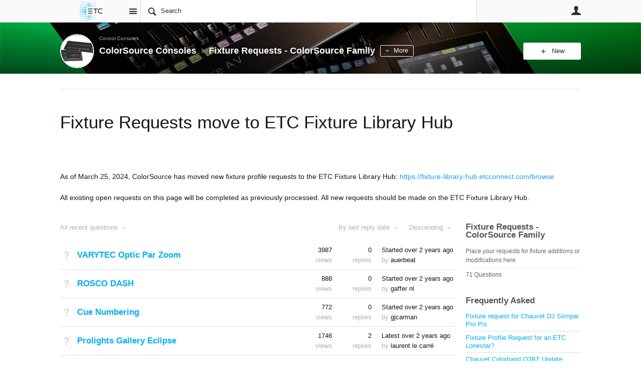

--- FILE ---
content_type: text/html; charset=utf-8
request_url: https://community.etcconnect.com/control_consoles/colorsource-consoles/f/fixture-requests?pifragment-239797007=1
body_size: 120792
content:
<!DOCTYPE html>
<html lang="en" class="direction-ltr" style="direction:ltr;" prefix="og: https://ogp.me/ns#"><head><link rel="stylesheet" href="https://community.etcconnect.com/cfs-filesystemfile/__key/system/h-000000003dfad5d5-https-communityetcconnectcom-443-css/platform.less?_=638551894336054758" type="text/css" media="screen" /><script type ="text/javascript" src="https://community.etcconnect.com/cfs-filesystemfile/__key/system/js/jquery.min.js?_=638138002232738709"></script><script type ="text/javascript" src="https://community.etcconnect.com/cfs-filesystemfile/__key/system/js/telligent.glow.min.js?_=638138002232895688"></script><script type="text/javascript" src="https://community.etcconnect.com/cfs-filesystemfile/__key/system/js/telligent.evolution.min.js?_=638217602278965652"></script><script type="text/javascript">
// <![CDATA[
try { jQuery.telligent.evolution.site.configure({baseUrl:'https://community.etcconnect.com/',cookieSameSiteSetting:'Lax',loginReturnUrl:'/control_consoles/colorsource-consoles/f/fixture-requests?pifragment-239797007=1',isLogout:false,enableGlobalForm:false,scheduledFileStatusUrl:'https://community.etcconnect.com/callback.ashx?__type=Telligent.Evolution.Platform.Scripting.Plugins.ScheduledFileSupportPlugin%2C%20Telligent.Evolution.Platform',badgeablePanelCountUrl:'https://community.etcconnect.com/callback.ashx?__type=Telligent.Evolution.CoreServices.Administration.Plugins.BadgeablePanelsServicePlugin%2C%20Telligent.Evolution.Platform',contentPeekUrl:'https://community.etcconnect.com/callback.ashx?__type=Telligent.Evolution.CoreServices.Peek.Implementations.ContentPeekSupportPlugin%2C%20Telligent.Evolution.Platform',contextQueryString:'_pcurl=~%2Fcontrol_consoles%2Fcolorsource-consoles%2Ff%2Ffixture-requests%3Fpifragment-239797007%3D1',editorConfigVersionKey:'AAAAAFlguMc%3D-AAAAAFKjOek%3D-638138014368930000-AAAAAGT32Mo%3D',maxMediaWidth:0,mediaMaxHeight:0,defaultMediaWidth:320,defaultMediaHeight:240,directUploadContext:'fef1c54a-9c5a-41b4-9058-be848a42d7e5',directUploadUrl:'https://community.etcconnect.com/api.ashx/v2/cfs/temporary.json?UploadContextId=fef1c54a-9c5a-41b4-9058-be848a42d7e5',alphaBlendUrl:'https://community.etcconnect.com/cfs-filesystemfile/__key/system/images/alpha_5F00_blend.png?_=638138002231644264',blankUrl:'https://community.etcconnect.com/cfs-filesystemfile/__key/system/images/blank.gif?_=638138002231644264',collapsedUrl:'https://community.etcconnect.com/cfs-filesystemfile/__key/system/images/collapsed.gif?_=638138002231902284',hueBlendUrl:'https://community.etcconnect.com/cfs-filesystemfile/__key/system/images/hue_5F00_blend.png?_=638138002232197115',blendUrl:'https://community.etcconnect.com/cfs-filesystemfile/__key/system/images/blend.png?_=638138002231644264',ddlButtonUrl:'https://community.etcconnect.com/cfs-filesystemfile/__key/system/images/ddl_5F00_button.gif?_=638138002231902284',expandedUrl:'https://community.etcconnect.com/cfs-filesystemfile/__key/system/images/expanded.gif?_=638138002232059299',transparentUrl:'https://community.etcconnect.com/cfs-filesystemfile/__key/system/images/transparent.png?_=638138002232738709',datePattern:{
	pattern: '<Jan,Feb,Mar,Apr,May,Jun,Jul,Aug,Sep,Oct,Nov,Dec> <1-31> <0001-9999>',
    yearIndex: 2,
    monthIndex: 0,
    dayIndex: 1,
    hourIndex: -1,
    minuteIndex: -1,
    amPmIndex: -1,
    parseDateOnLoad: true
},timePattern:{
	pattern: '<1-12>:<00-59> <AM,PM>',
    yearIndex: -1,
    monthIndex: -1,
    dayIndex: -1,
    hourIndex: 0,
    minuteIndex: 1,
    amPmIndex: 2,
    parseDateOnLoad: true
},dateTimePattern:{
	pattern: '<Jan,Feb,Mar,Apr,May,Jun,Jul,Aug,Sep,Oct,Nov,Dec> <1-31> <0001-9999> <1-12>:<00-59> <AM,PM>',
    yearIndex: 2,
    monthIndex: 0,
    dayIndex: 1,
    hourIndex: 3,
    minuteIndex: 4,
    amPmIndex: 5,
    parseDateOnLoad: true
},monthNames:['Jan','Feb','Mar','Apr','May','Jun','Jul','Aug','Sep','Oct','Nov','Dec'],dayNames:['Sun','Mon','Tue','Wed','Thu','Fri','Sat'],authorizationCookieName:'.te.csrf',accessingUserId:2723,accessingUserIsSystemAccount:true,accessingUserTemporary:false,accessingUserIsAuthenticated:false,restUiContext:"p\u0026forums-threadlist\u0026c6108064af6511ddb074de1a56d89593\u0026e4847ae932994cbb82d4351fbc7fa875\u00260",versionKey:'638215951820000000',directionality:'ltr',editorLanguage:'en-US',autoLinkPattern:/((?:http|ftp|https):\/\/)([\w\-]{1,63}(?:\.[\w\-]{1,63}){0,127}(?:\([\w\-\.,@?!^=%&:/~\+#]{0,2046}\)|[\w\-\.,@?!^=%&:/~\+#]{0,2047}[\w\-@?^=%&:/~\+#]){0,2048})/i,defaultErrorMessage:'An error occurred.  Please try again or contact your administrator.',quoteText:'Quote',dateMinuteInFutureFormat:'in a few seconds',dateMinutesInFutureFormat:'in {0} minutes',dateHourInFutureFormat:'in over an hour',dateHoursInFutureFormat:'in {0} hours',dateDayInFutureFormat:'in {0} day',dateDaysInFutureFormat:'in {0} days',dateMonthInFutureFormat:'in {0} month',dateMonthsInFutureFormat:'in {0} months',dateYearInFutureFormat:'in over {0} year',dateYearsInFutureFormat:'in over {0} years',dateNowAgoFormat:'now',dateMinuteAgoFormat:'a few seconds ago',dateMinutesAgoFormat:'{0} minutes ago',dateHourAgoFormat:'{0} hour ago',dateHoursAgoFormat:'{0} hours ago',dateDayAgoFormat:'{0} day ago',dateDaysAgoFormat:'{0} days ago',dateMonthAgoFormat:'{0} month ago',dateMonthsAgoFormat:'{0} months ago',dateYearAgoFormat:'over {0} year ago',dateYearsAgoFormat:'over {0} years ago',previewZoomIn:'Zoom in',previewZoomOut:'Zoom out',previewClose:'Close',collapseExpandedItem:'Collapse',beforeUnloadMessageTip:'Progress will cancel if you leave.',pendingTip:'Progress will begin soon…',beforeUnloadMessageLabel:'Please wait…',clearText:'Clear',okText:'OK'});
jQuery.extend($.fn.evolutionUserFileTextBox.defaults,{removeText:'Remove',selectText:'Select/Upload...',noFileText:'No File Selected'});
jQuery.telligent.evolution.validation.registerExtensions({password:'Password contains invalid chars ...',passwordRegex:'^(.*)$',email:'Your email address is invalid.',emailRegex:'^[!$\u0026*\\-=^`|~#%\u0027\\.\"+/?_{}\\\\a-zA-Z0-9 ]+@[\\-\\.a-zA-Z0-9]+(?:\\.[a-zA-Z0-9]+)+$',username:'Your sign in name does not meet the requirements for this site.',usernameRegex:'^(.*)$',emails:'One or more emails is invalid',url:'URL not in correct format',urlRegex:'^(?:(?:http|https|mailto|ftp|mms):|/|#|~/|data:image/(?:png|gif|jpe?g);base64,)',required:'This field is required.',date:'Please enter a valid date.',dateISO:'Please enter a valid date (ISO).',number:'Please enter a valid number.',digits:'Please enter only digits.',equalTo:'Please enter the same value again.',pattern:'Please enter valid value.',emailexists:'This email address is already in use.',groupnameexists:'This name is already in use.',mailinglistnameexists:'This name is already in use.',usernameexists:'This name is already in use.',wikipageexists:'This name is already in use.',maxlength:'Please enter no more than {0} characters.',minlength:'Please enter at least {0} characters.',rangelength:'Please enter a value between {0} and {1} characters long.',range:'Please enter a value between {0} and {1}.',max:'Please enter a value less than or equal to {0}.',min:'Please enter a value greater than or equal to {0}.',step:'Please enter a value that is a multiple of {0}.'});
jQuery.extend(jQuery.fn.evolutionLike.defaults,{likeText:'Like',unlikeText:'Unlike',modalTitleText:'People who like this',modalShowMoreText:'Show More',whoLikesOtherText:'\u003ca href=\"{user_profile_url}\" class=\"internal-link view-user-profile\"\u003e{user_display_name}\u003c/a\u003e likes this',whoLikesOtherTwoText:'\u003ca href=\"{user_profile_url}\" class=\"internal-link view-user-profile\"\u003e{user_display_name}\u003c/a\u003e and \u003cspan class=\"who-likes\"\u003e1 other\u003c/span\u003e like this',whoLikesOtherMultipleText:'\u003ca href=\"{user_profile_url}\" class=\"internal-link view-user-profile\"\u003e{user_display_name}\u003c/a\u003e and \u003cspan class=\"who-likes\"\u003e{count} others\u003c/span\u003e like this',whoLikesAccessingText:'You like this',whoLikesAccessingTwoText:'You and \u003cspan class=\"who-likes\"\u003e1 other\u003c/span\u003e like this',whoLikesAccessingMultipleText:'You and \u003cspan class=\"who-likes\"\u003e{count} others\u003c/span\u003e like this'});
jQuery.extend(jQuery.fn.evolutionInlineTagEditor.defaults,{editButtonText:'Edit tags',selectTagsText:'Select tags',saveTagsText:'Save',cancelText:'Cancel'});
jQuery.extend(jQuery.fn.evolutionStarRating.defaults,{titles:['Terrible','Poor','Fair','Average','Good','Excellent'],ratingMessageFormat:'Average rating: {rating} out of {max_rating} with {count} ratings.'});
jQuery.extend(jQuery.fn.evolutionModerate.defaults,{moderateLinkText:'moderate',reportLinkText:'Report as abusive',reportedLinkText:'Reported as abusive',reportedNotificationMessageText:'{NAME}\u0027s post has been reported. \u003cstrong\u003eThank you for your feedback.\u003c/strong\u003e'});
jQuery.extend(jQuery.fn.evolutionBookmark.defaults,{deleteBookmarkText:'Unbookmark {content_type_name}',addBookmarkText:'Bookmark this {content_type_name}',processingText:'...'});
jQuery.extend($.fn.evolutionCodeEditor.defaults,{editorUrl:'/cfs-file/__key/system/ace/ace.js'});
jQuery.extend(jQuery.telligent.evolution.ui.components.forumvotes.defaults,{modalTitleTextThread:'People who had this question',modalTitleTextReply:'People helped by this answer',noVotesText:'No Votes',modalShowMoreText:'More'});
jQuery.extend(jQuery.telligent.evolution.ui.components.forumqualityvotes.defaults,{modalTitleText:'People who voted on this thread',tipTextThread:'View Voters',noVotesText:'No Votes',upVoteText:'Vote Up',downVoteText:'Vote Down',logintext:'Login to vote on this thread',modalShowMoreText:'More'});
jQuery.extend(jQuery.fn.evolutionFeature.defaults,{editFeatureText:'Edit Feature',addFeatureText:'Feature ',processingText:'...'});
jQuery.extend(jQuery.fn.evolutionPager.defaults,{previousLabel:'Go to previous page',nextLabel:'Go to next page',firstLabel:'Go to first page',lastLabel:'Go to last page',individualPageLabel:'Go to page {0}'});
jQuery.telligent.evolution.systemNotifications.configure({explicitPanelUrl:'#_cptype=panel\u0026_cpcontexttype=Explicit\u0026_cppanelid=994a7020-02f3-4fc2-ba7d-be3f0febf9f9\u0026viewnotification=1',notificationText:'System Notification',reviewText:'Click to review and resolve.',andMoreText:' (plus {0} more)'});
} catch(e) { };
// ]]>
</script><script type="text/javascript">jQuery(function($) {
	$.telligent.evolution.messaging.subscribe('userActionFollowToggle', function(data) {
		var e = $(data.target);
		var userId = e.data('userid'), accessingUserId = e.data('accessinguserid'), v = e.data('follow');
		e.html('...');
		if (v) {
			$.telligent.evolution.post({
				url: $.telligent.evolution.site.getBaseUrl() + 'api.ashx/v2/users/{FollowerId}/following.json',
				data: { FollowerId: accessingUserId, FollowingId: userId },
				dataType: 'json',
				success: function(response) { e.html('Unfollow').data('follow', false); },
				error: function(response) {  e.html('Follow').data('follow', true); }
			});
		} else {
			$.telligent.evolution.del({
				url: $.telligent.evolution.site.getBaseUrl() + 'api.ashx/v2/users/{FollowerId}/following/{FollowingId}.json',
				data: { FollowerId: accessingUserId, FollowingId: userId },
				dataType: 'json',
				success: function(response) { e.html('Follow').data('follow', true); },
				error: function(response) {  e.html('Unfollow').data('follow', false); }
			});
		}
	});
});</script><script type="text/javascript">jQuery(function($) {
	$.telligent.evolution.messaging.subscribe('userActionFriendshipToggle', function(data) {
		var e = $(data.target);
		var userId = e.data('userid'), accessingUserId = e.data('accessinguserid'), v = parseInt(e.data('friendship'));
		var t = e.html();
		e.html('...');
		if (v == 0) {
				e.html(t);
				$.glowModal('/user/requestfriend?UserId=' + userId + '', {width:670,height:390});
		} else if (v == 3) {
				$.telligent.evolution.post({
					url: $.telligent.evolution.site.getBaseUrl() + 'api.ashx/v2/users/{RequestorId}/friends.json',
					data: { RequestorId: accessingUserId, RequesteeId: userId, RequestMessage: ' '},
					dataType: 'json',
					success: function(response) { window.location = window.location; },
					error: function(response) {  e.html(t); }
				});
		} else if (v == 1 || v == 2 || v == 4) {
			if (v == 4 || (v == 1 && window.confirm('Are you sure you want to cancel this friendship request?')) || (v == 2 && window.confirm('Are you sure you want to unfriend this person?'))) {
				$.telligent.evolution.del({
					url: $.telligent.evolution.site.getBaseUrl() + 'api.ashx/v2/users/{RequestorId}/friends/{RequesteeId}.json',
					data: { RequestorId: accessingUserId, RequesteeId: userId },
					dataType: 'json',
					success: function(response) { window.location = window.location; },
					error: function(response) {  e.html(t); }
				});
			} else { e.html(t); }
		}
	});
});</script><script type="text/javascript">
(function($){
$.extend($.fn.evolutionUpDownVoting.defaults,{voteDownMessage:'Vote against this idea',voteUpMessage:'Vote for this idea',loginMessage:'Sign in to vote on ideas',noPermissionMessage:'You do not have permission to vote for this idea',notGroupMemberMessage:'Join this group to vote on this idea',deleteMessage:'Remove your vote for this idea',readOnlyMessage: 'Voting on this idea has been disabled',switchToDownVoteMessage: 'Vote against this idea instead of for it',switchToUpVoteMessage: 'Vote for this idea instead of against it',voteDownAgainMessage:'Vote against this idea again',voteUpAgainMessage:'Vote for this idea again',removeDownVoteMesage:'Remove a vote against this idea',removeUpVoteMessage:'Remove a vote for this idea',viewVotesMessage:'View votes' });}(jQuery));
</script>
<script type="text/javascript">(function($){ $.telligent.evolution.media.defaults.endpoint = 'https://community.etcconnect.com/callback.ashx?__type=Telligent.Evolution.Api.Plugins.Endpoints.FileViewerEndpoint%2C%20Telligent.Evolution.Platform'; }(jQuery));</script><script type="text/javascript">(function($){ $.telligent.evolution.preview.defaults.endpoint = 'https://community.etcconnect.com/callback.ashx?__type=Telligent.Evolution.Api.Plugins.Endpoints.WebPreviewEndpoint%2C%20Telligent.Evolution.Platform'; }(jQuery));</script><script type="text/javascript">(function($){ $.fn.evolutionComposer.plugins.mentions.defaults.mentionablesEndpoint = 'https://community.etcconnect.com/callback.ashx?__type=Telligent.Evolution.Api.Plugins.Endpoints.MentionablesEndpoint%2C%20Telligent.Evolution.Platform'; }(jQuery));</script><script type="text/javascript">(function($){ $.telligent.evolution.language.defaults.dateEndpoint = 'https://community.etcconnect.com/callback.ashx?__type=Telligent.Evolution.Api.Plugins.Endpoints.DateFormattingEndpoint%2C%20Telligent.Evolution.Platform'; }(jQuery));</script><script type="text/javascript">(function($){ $.fn.evolutionUserFileTextBox.defaults.endpoint = 'https://community.etcconnect.com/callback.ashx?__type=Telligent.Evolution.Api.Plugins.Endpoints.UserFileTextBoxEndpoint%2C%20Telligent.Evolution.Platform'; }(jQuery));</script><script type="text/javascript">
if (window === window.top) {
	jQuery(function(j){
		var redirected = false;
		var ensureLoggedIn = function(){
			if (!redirected) {
				var hashData = jQuery.telligent.evolution.url.hashData();
				if (hashData._cptype){
					redirected = true;
					window.location = jQuery.telligent.evolution.url.modify({
						url:'/login?ReturnUrl=%2Fcontrol_consoles%2Fcolorsource-consoles%2Ff%2Ffixture-requests%3Fpifragment-239797007%3D1',
						query: {
							ReturnUrl:window.location+''
						},
						hash: ''
					});
				}
			}
		};
		jQuery(window).on('hashchange', function(){
			ensureLoggedIn();
		});
		ensureLoggedIn()
	});
}
</script><title>Fixture Requests - ColorSource Family - ColorSource Consoles - ETC - Community</title>
<link rel="canonical" href="https://community.etcconnect.com/control_consoles/colorsource-consoles/f/fixture-requests" /><meta key="og:site_name" content="ETC - Community" />
<meta name="GENERATOR" content="Telligent Community 12" /><link type="text/css" rel="stylesheet" href="https://community.etcconnect.com/cfs-filesystemfile/__key/uifiles/h-000000003dfad5d2-3fc3f82483d14ec485ef92e206116d49-s-00000000000000000000000000000000-0-theme_5F00_000-theme-f-1-638308217134070000-https-communityetcconnectcom-443/screen.less?_=638551894292165562" /><link type="text/css" rel="stylesheet" href="https://community.etcconnect.com/cfs-filesystemfile/__key/uifiles/h-000000003dfad5d2-3fc3f82483d14ec485ef92e206116d49-s-00000000000000000000000000000000-0-theme_5F00_000-theme-f-1-638308217134070000-https-communityetcconnectcom-443/print.css?_=638551894368673586" media="print" /><link type="text/css" rel="stylesheet" href="https://community.etcconnect.com/cfs-filesystemfile/__key/uifiles/h-000000003dfad5d2-3fc3f82483d14ec485ef92e206116d49-s-00000000000000000000000000000000-0-theme_5F00_000-theme-f-1-638308217134070000-https-communityetcconnectcom-443/handheld.less?_=638551894262413532" media="only screen and (max-width: 670px)" /><link type="text/css" rel="stylesheet" href="https://community.etcconnect.com/cfs-filesystemfile/__key/uifiles/h-000000003dfad5d2-3fc3f82483d14ec485ef92e206116d49-s-00000000000000000000000000000000-0-theme_5F00_000-theme-f-1-638308217134070000-https-communityetcconnectcom-443/tablet.less?_=638551894237927352" media="only screen and (min-device-width: 671px) and (max-device-width: 1024px) and (orientation: landscape), only screen and (min-device-width: 671px) and (max-device-width: 1024px) and (orientation: portrait)" /><meta name="viewport" content="width=device-width, user-scalable=no, initial-scale=1, maximum-scale=1" />

	<link rel="icon" type="image/png" href="https://community.etcconnect.com/cfs-file/__key/themefiles/tc-s-3fc3f82483d14ec485ef92e206116d49-00000000000000000000000000000000-favicon/ETC_5F00_256x256_5F00_blk.jpg">
	<link rel="apple-touch-icon" href="https://community.etcconnect.com/cfs-file/__key/themefiles/tc-s-3fc3f82483d14ec485ef92e206116d49-00000000000000000000000000000000-favicon/ETC_5F00_256x256_5F00_blk.jpg">
<link type="text/css" rel="stylesheet" href="https://community.etcconnect.com/cfs-filesystemfile/__key/uifiles/h-000000003dfad5d2-3fc3f82483d14ec485ef92e206116d49-s-00000000000000000000000000000000-0-theme_5F00_000-theme-f-1-638308217134070000-https-communityetcconnectcom-443/customOverrides.less?_=638551894249123973" />
<script type="text/javascript" src="https://community.etcconnect.com/cfs-filesystemfile/__key/themefiles/f-s-3fc3f82483d14ec485ef92e206116d49-jsfiles/theme.js?_=638308217135568479"></script>
<script type="text/javascript">
jQuery(function(j){
	j.telligent.evolution.theme.social.register({
		dockedSidebars:  true ,
		adaptiveHeaders:  true ,
		adaptiveHeadersMinWidth: 670
	})
});
</script>
<meta name="google-site-verification" content="xxgW69LiO60tFbzriT1vr48ytW3Eh1zX0DAFFFIdyQk" />
<meta name="google-site-verification" content="D5XrSzg5bLhNAFiMY_XbkHx9aNwvo7I0LXyQ-nNEuE4" />

<!-- Google Tag Manager -->
<script>(function(w,d,s,l,i){w[l]=w[l]||[];w[l].push({'gtm.start':
new Date().getTime(),event:'gtm.js'});var f=d.getElementsByTagName(s)[0],
j=d.createElement(s),dl=l!='dataLayer'?'&l='+l:'';j.async=true;j.src=
'https://www.googletagmanager.com/gtm.js?id='+i+dl;f.parentNode.insertBefore(j,f);
})(window,document,'script','dataLayer','GTM-5237R52');</script>
<!-- End Google Tag Manager -->

<!--<h4><div style="text-align: center"><span style="color:blue; text-align:center">community.etcconnect.com will be offline for scheduled maintenance Wednesday, June 7th from 12:30-2:30 PM Central Daylight Time</span></div></h4>-->

<!-- ETC One Announcement -->
<!--<h4><div style="text-align: center"><span style="color:red; text-align:center">community.etcconnect.com will change sign-in methods to <a href="https://community.etcconnect.com/p/etc_one">ETC One</a> on Tuesday, January 11. <a href="https://community.etcconnect.com/p/etc_one">Click here to learn more</a></span></div></h4> -->

<script src="https://cc.cdn.civiccomputing.com/9/cookieControl-9.x.min.js" type="text/javascript"></script>
<script src="https://cookiecontrol.etcconnect.com/community.etcconnect.com.js" type="text/javascript"></script>

<script src="https://auth.lrcontent.com/v2/js/LoginRadiusV2.js"></script>
<script>
    var LRObject = new LoginRadiusV2({
        apiKey: "a5c428d2-de6f-47b5-ba7e-5f7534c54d80",
        appName: "etcconnect"
    });
    var check_options= {};

    check_options.onError = function() {
        // No SSO Session
    };

    check_options.onSuccess = function(response) {
        // Existing SSO Session
        // Special Case for ToS Consent Page
        let onTosConsentPage = false;
        const headers = document.querySelectorAll("h1");
        for (const header of headers) {
            if (header.innerText === "Consent Required") {
		        onTosConsentPage = true;
            }
        }
        // End Special Case for ToS Consent Page
        // Special case for admin pages
        let onAdminPage = false;
        const adminPageHeaders = document.getElementsByClassName("administration-panel-heading");
        if (adminPageHeaders.length > 0) {
            onAdminPage = true;
        }
        try {
            fetch("https://community.etcconnect.com/user/settings")
            .then((fetchResponse) => {
                if (fetchResponse.redirected === true) {
                    // Not signed in
                    if(!onTosConsentPage && !onAdminPage) {
                        window.location.href = "https://community.etcconnect.com/login";
                    }
                }
            })
        }
        catch(error) {
            console.log("Error Persisting SSO State");
        }
    };

    LRObject.util.ready(function() {
    LRObject.init("ssoNotLoginThenLogout", check_options);

});
</script>

<!--<span><center><H4><font color="green">If you are having troubles signing in, choose Sign Out on the MyETC page then sign back in</font></H4></center></span> --><link rel="stylesheet" href="https://community.etcconnect.com/cfs-filesystemfile/__key/uifiles/h-000000003dfad5d2-3fc3f82483d14ec485ef92e206116d49-g-e4847ae932994cbb82d4351fbc7fa875-0-header_5F00_0010-58-f-3-638145899920000000-https-communityetcconnectcom-443/style.less?_=638551896177084510"  />
<link rel="stylesheet" href="https://community.etcconnect.com/cfs-filesystemfile/__key/uifiles/h-000000003dfad5d2-3fc3f82483d14ec485ef92e206116d49-g-e4847ae932994cbb82d4351fbc7fa875-0-pforums_2D00_threadlist_5F00_0000-4182-f-3-638469739810270000-https-communityetcconnectcom-443/style.less?_=638551894389781147"  />
<link rel="stylesheet" href="https://community.etcconnect.com/cfs-filesystemfile/__key/uifiles/h-000000003dfad5d2-3fc3f82483d14ec485ef92e206116d49-g-e4847ae932994cbb82d4351fbc7fa875-0-pforums_2D00_threadlist_5F00_0000-4178-f-3-638469739810270000-https-communityetcconnectcom-443/style.less?_=638551894469733132"  />
<link rel="stylesheet" href="https://community.etcconnect.com/cfs-filesystemfile/__key/uifiles/h-000000003dfad5d2-3fc3f82483d14ec485ef92e206116d49-g-e4847ae932994cbb82d4351fbc7fa875-0-pforums_2D00_threadlist_5F00_0000-4183-f-3-638469739810270000-https-communityetcconnectcom-443/style.less?_=638551894477952502"  />
<link rel="stylesheet" href="https://community.etcconnect.com/cfs-filesystemfile/__key/uifiles/h-000000003dfad5d2-3fc3f82483d14ec485ef92e206116d49-g-e4847ae932994cbb82d4351fbc7fa875-0-pforums_2D00_threadlist_5F00_0000-4184-f-3-638469739810270000-https-communityetcconnectcom-443/style.less?_=638551895017015335"  />
<link rel="stylesheet" href="https://community.etcconnect.com/cfs-filesystemfile/__key/uifiles/h-000000003dfad5d2-3fc3f82483d14ec485ef92e206116d49-g-e4847ae932994cbb82d4351fbc7fa875-0-footer_5F00_0010-197-f-3-638215951820000000-https-communityetcconnectcom-443/style.less?_=638551896179823583"  />
<link rel="stylesheet" href="https://community.etcconnect.com/cfs-filesystemfile/__key/uifiles/h-000000003dfad5d2-3fc3f82483d14ec485ef92e206116d49-g-e4847ae932994cbb82d4351fbc7fa875-0-footer_5F00_0010-200-f-3-638215951820000000-https-communityetcconnectcom-443/style.less?_=638551895697203768"  /><link rel="alternate" type="application/rss+xml" title="ColorSource Consoles (RSS 2.0)" href="https://community.etcconnect.com/control_consoles/colorsource-consoles/rss"  /></head><body spellcheck="true">


<div class="single-column header-fragments evolution-reflow-container" data-related="_h_page" id="_h_singlecolumn" style = "display:none"></div><div class="header-fragments evolution-reflow-container" data-related="_h_singlecolumn" id="_h_page"  data-reflow-width="670"><div class="layout">
<div class="layout-header"></div>
<div class="layout-content header-top-content" id="_h_layout"><div class="layout-region header" id="_h_header">
<div class="layout-region-inner header"><div id="header-123"></div>
<div class="content-fragment site-banner no-wrapper responsive-1 	all
" id="header-58" data-reflow="_h_header,_h_singlecolumn,1,0,1">
<div class="content-fragment-content">







	
				
		
					
			
		
		
		
					


	
<style>
.header-fragments .layout .header-top-content .layout-region.header {
	background-color: #FAFAFA;
}

.banner.site fieldset ul.field-list li.field-item .field-item-input input {
	background-color: #FFFFFF;
}


.header-fragments .header-top-content .layout-region.header .banner.site .navigation-list ul a,
.header-fragments .header-top-content .layout-region.header .banner.site .navigation-list ul a.active,
.header-fragments .header-top-content .layout-region.header .banner.site fieldset ul li .field-item-input input,
.header-fragments .header-top-content .layout-region.header .banner.site fieldset ul li .field-item-input input.active,
.header-fragments .header-top-content .layout-region.header .banner.site fieldset ul.field-list li.field-item .field-item-input:after,
.header-fragments .header-top-content .layout-region.header .banner.site fieldset ul.field-list li.field-item .field-item-input input.active,
.header-fragments .header-top-content .layout-region.header .content-fragment.navigation-custom .navigation-list[data-direction='horizontal'] a {
	color: #263238;
}
.header-fragments .header-top-content .layout-region.header .banner.site fieldset ul.field-list li.field-item .field-item-input input::placeholder {
	color: #263238;
}
.header-fragments .header-top-content .layout-region.header .banner.site fieldset ul.field-list li.field-item .field-item-input input:-ms-input-placeholder {
	color: #263238;
}
.header-fragments .header-top-content .layout-region.header .banner.site fieldset ul.field-list li.field-item .field-item-input input::-ms-input-placeholder {
	color: #263238;
}

.header-fragments:hover .header-top-content .layout-region.header .banner.site .navigation-list ul a,
.header-fragments:hover .header-top-content .layout-region.header .banner.site .navigation-list ul a.active,
.header-fragments .header-top-content .layout-region.header .banner.site .navigation-list ul a.active,
.header-fragments:hover .header-top-content .layout-region.header .banner.site fieldset ul li .field-item-input input,
.header-fragments:hover .header-top-content .layout-region.header .banner.site fieldset ul li .field-item-input input.active,
.header-fragments:hover .header-top-content .layout-region.header .banner.site fieldset ul.field-list li.field-item .field-item-input:after,
.header-fragments:hover .header-top-content .layout-region.header .banner.site fieldset ul.field-list li.field-item .field-item-input input.active,
.header-fragments .header-top-content .layout-region.header .content-fragment.navigation-custom .navigation-list[data-direction='horizontal'] a.subnav-open,
.header-fragments .header-top-content .layout-region.header .content-fragment.navigation-custom .navigation-list[data-direction='horizontal'] a.links-expanded,
.header-fragments:hover .header-top-content .layout-region.header .content-fragment.navigation-custom .navigation-list[data-direction='horizontal'] a {
	color: #263238;
}
.header-fragments:hover .header-top-content .layout-region.header .banner.site fieldset ul.field-list li.field-item .field-item-input input::placeholder {
	color: #263238;
}
.header-fragments:hover .header-top-content .layout-region.header .banner.site fieldset ul.field-list li.field-item .field-item-input input:-ms-input-placeholder {
	color: #263238;
}
.header-fragments:hover .header-top-content .layout-region.header .banner.site fieldset ul.field-list li.field-item .field-item-input input::-ms-input-placeholder {
	color: #263238;
}
.header-fragments .header-top-content .layout-region.header .content-fragment.navigation-custom .navigation-list[data-direction='horizontal'] a.selected:after {
	background-color: #263238;
}



	.banner.site.with-site-navigation fieldset.search {
		border-left: 1px solid #CFD8DC;
		border-right: 1px solid #CFD8DC;
	}
	.header-fragments .layout .header-top-content .layout-region.header {
		border-bottom: 1px solid #CFD8DC;
	}

.single-column .banner.site {
	background-color: #FAFAFA;
}
.single-column .banner.site > .navigation-list.handheld ul a,
.single-column .banner.site .container.handheld .user-links ul a {
	color: #263238;
}
.single-column .banner.site > .navigation-list.handheld ul a.active,
.single-column .banner.site .container.handheld .user-links ul a.active {
	color: #263238;
}
	.single-column .content-fragment.site-banner  {
		border-bottom: 1px solid #CFD8DC;
	}
</style>

<div class="banner site  all   with-site-navigation " id="header-58_banner">
			<div class="avatar">
																		<a href="https://community.etcconnect.com/" title="Home"  class="ui-tip" >
					<img src="https://community.etcconnect.com/cfs-filesystemfile/__key/communityserver-components-imagefileviewer/widgetcontainerfiles-3fc3f82483d14ec485ef92e206116d49-s-AAAAAAAAAAAAAAAAAAAAAA-header-header-SieRCClSZEKGeScTyyF13Q-logo/ETCLogo_5F00_250x88.png_2D00_125x44.png?_=638507730766229814" border="0px" alt="ETC - Community" />
				</a>
					</div>

					<div class="name hidden">ETC - Community</div>
		
								<div class="navigation-list site-links" id="header-58_bannerSiteLinks">
				<ul>
					<li class="navigation-list-item">
						<a href="#"
																						class="site-navigation group ui-tip"
													id="header-58_site">Site</a>
					</li>
				</ul>
			</div>
						<form><fieldset class="search" id="header-58_searchFields">
			<ul class="field-list">
				<li class="field-item">
					<span class="field-item-description hidden">
						<label>Search</label>
					</span>
					<span class="field-item-input">
						<input autocomplete="off" type="search" placeholder="Search" aria-label="Search" id="header-58_Search" value=""  />
					</span>
				</li>
			</ul>
		</fieldset></form>
								<div class="navigation-list user-links" id="header-58_bannerLinks">
					<ul>
																																																										<li class="navigation-list-item">
								<a href="/login?ReturnUrl=%2Fcontrol_consoles%2Fcolorsource-consoles%2Ff%2Ffixture-requests%3Fpifragment-239797007%3D1" class="internal-link user with-icon ui-tip" title="Join or sign in">User</a>
							</li>
																																																												</ul>
				</div>
						<div class="navigation-list handheld">
			<ul>
				<li class="navigation-list-item">
					<a href="#" class="site" id="header-58_handheldSiteLinksLink" >Site</a>
				</li>
				<li class="navigation-list-item">
					<a href="#" class="search" id="header-58_handheldSearchFieldsLink">Search</a>
				</li>
				<li class="navigation-list-item">
																		<a href="/login?ReturnUrl=%2Fcontrol_consoles%2Fcolorsource-consoles%2Ff%2Ffixture-requests%3Fpifragment-239797007%3D1" class="user">User</a>
															</li>
			</ul>
		</div>
		<div class="container handheld">
			<fieldset class="search" style="display:none" id="header-58_handheldSearchFields"></fieldset>
			<div class="user-links" style="display:none" id="header-58_handheldBannerLinks"></div>
		</div>
	</div>

</div>
<div class="content-fragment-footer"></div>
</div>
<div id="header-59"></div>
</div>
</div>
<div class="layout-region content" id="_h_content">
<div class="layout-region-inner content"><div class="content-fragment group-banner no-wrapper responsive-1 
			with-cover-photo
					with-shadow
				" id="header-60" data-reflow="_h_content,_h_singlecolumn,1,1,3">
<div class="content-fragment-content">










<style>
		
	
			
				
																
		
		
		.with-cover-photo .cover-photo,
		.header-fragments .layout .header-top-content .layout-region.content .layout-region-inner .content-fragment.group-banner .cover-photo {

							background-size: cover;
			
							background-image: url(/resized-image/__size/1500x120x2/__key/widgetcontainerfiles/3fc3f82483d14ec485ef92e206116d49-g-6XqE5Jkyu0yC1DUfvH_2D00_odQ-header-header-LxsEpv9W70ikxkCoyRd_5F00_3g-coverPhotoUrl/ColorSource_5F00_Console_5F00_Group_5F00_Glam.png);
						background-repeat: no-repeat;
			background-position: center center;

					}
		
									.banner.context,
				.with-cover-photo .banner.context.home {
					height: 8vw;
					padding-top: calc(8vw - 91px);
				}
						.scrolled .banner.context,
			.scrolled .with-cover-photo .banner.context.home {
				height: 44px !important;
				padding-top: 0 !important;
			}
		
	
				.single-column.header-fragments,
		.header-fragments .layout .header-top-content .layout-region.content,
		.header-fragments .layout .header-top-content.with-adaptable-elements .layout-region.content {
			border-bottom: 0px;
		}
		.header-fragments .layout .header-top-content,
		.header-fragments .layout .header-top-content.scrolled {
			box-shadow: none;
		}
	
		.banner.context.slim .hierarchy > .parent-navigation a.more:before,
	.banner.context > .hierarchy > .parent-navigation ul li a,
	.banner.context > .hierarchy > .parent-navigation ul li a:hover,
	.banner.context > .hierarchy > .parent-navigation ul li a:before,
	.scrolled .banner.context > .hierarchy > .parent-navigation a.more:before,
	.scrolled .banner.context > .hierarchy > .parent-navigation ul li a:before,
	.banner.context > .hierarchy > .parent-navigation ul li a.more.links-expanded,
	.banner.context > .hierarchy > .parent-navigation ul li a.more.links-expanded:before,
	.banner.context > .hierarchy > .parent-navigation ul li a.more:before {
		color: #fff;
	}

		.banner.context > .hierarchy > .current-hierarchy > .hierarchy-component,
	.banner.context > .hierarchy > .current-hierarchy > .hierarchy-component a,
	.banner.context > .hierarchy > .current-hierarchy > .hierarchy-component:before,
	.banner.context > .hierarchy > .current-hierarchy > .hierarchy-component a:hover {
		color: #fff;
	}

		.banner.context > .hierarchy > .current-hierarchy > .applications ul a,
	.banner.context > .hierarchy > .current-hierarchy > .applications ul a:hover,
	.banner.context > .hierarchy > .current-hierarchy > .applications ul a.more,
	.banner.context:not(.home) > .hierarchy > .current-hierarchy > .applications ul a.more,
	.banner.context:not(.home) > .hierarchy > .current-hierarchy > .applications ul a.more:before,
	.banner.context.home > .hierarchy > .current-hierarchy > .applications ul a.more:before,
	.scrolled .banner.context .hierarchy .current-hierarchy > .applications ul a.more,
	.scrolled .banner.context .hierarchy .current-hierarchy > .applications ul a.more:before,
	.banner.context.slim:not(.home) > .hierarchy > .current-hierarchy > .applications ul a.more,
	.banner.context.slim:not(.home) > .hierarchy > .current-hierarchy > .applications ul a.more:before,
	.scrolled .banner.context:not(.home) > .hierarchy > .current-hierarchy > .applications ul a.more,
	.scrolled .banner.context:not(.home) > .hierarchy > .current-hierarchy > .applications ul a.more:before {
		border-color: #fff;
		color: #fff;
	}
	.banner.context.home > .hierarchy > .current-hierarchy > .applications ul a.links-expanded,
	.banner.context.home > .hierarchy > .current-hierarchy > .applications ul a.links-expanded:before,
	.banner.context.home > .hierarchy > .current-hierarchy > .applications ul a.more.links-expanded:before,
	.scrolled .banner.context .hierarchy .current-hierarchy > .applications ul a.more.links-expanded,
	.scrolled .banner.context .hierarchy .current-hierarchy > .applications ul a.more.links-expanded:before,
	.banner.context:not(.home) > .hierarchy > .current-hierarchy > .applications ul a.more.links-expanded,
	.banner.context:not(.home) > .hierarchy > .current-hierarchy > .applications ul a.more.links-expanded:before,
	.banner.context.slim:not(.home) > .hierarchy > .current-hierarchy > .applications ul a.more.links-expanded,
	.banner.context.slim:not(.home) > .hierarchy > .current-hierarchy > .applications ul a.more.links-expanded:before,
	.scrolled .banner.context:not(.home) > .hierarchy > .current-hierarchy > .applications ul a.more.links-expanded,
	.scrolled .banner.context:not(.home) > .hierarchy > .current-hierarchy > .applications ul a.more.links-expanded:before {
		background-color: #fff;
		color: #263238;
		border-color: #fff;
	}

		.banner.context > .new ul a,
	.banner.context .navigation-list.new ul a.links-expanded,
	.banner.context .navigation-list.new ul a.links-expanded:hover,
	.banner.context .navigation-list.new ul a.links-expanded:active,
	.banner.context .navigation-list.new ul a:hover {
		background-color: #fff;
		color: #263238;
	}
	.single-column .banner.context > .new a,
	.single-column .banner.context:not(.home) > .new a,
	.single-column .banner.context.home > .new a {
		color: #fff;
		border-color: #fff;
	}

		.banner.application,
	.banner.application .navigation-list a,
	.banner.application .name .title a {
		color: #fff;
	}
	.banner.application::after {
		background-color: #fff;
	}


		.header-fragments .content-fragment.navigation-custom .navigation-list[data-direction='horizontal'] a,
	.header-fragments .content-fragment.navigation-custom .navigation-list[data-direction='horizontal'] a:hover {
		color: #fff;
	}
	.header-fragments .content-fragment.navigation-custom:after,
	.header-fragments .content-fragment.navigation-custom .navigation-list[data-direction='horizontal'] a.selected:after {
		background-color: #fff;
	}
	.header-fragments:hover .header-top-content .layout-region.content .content-fragment.navigation-custom .navigation-list[data-direction='horizontal'] a {
		color: #fff;
	}
	.header-fragments .header-top-content .layout-region.content .content-fragment.navigation-custom .navigation-list[data-direction='horizontal'] a.links-expanded,
	.header-fragments .header-top-content .layout-region.content .content-fragment.navigation-custom .navigation-list[data-direction='horizontal'] a.subnav-open,
	.header-fragments:hover .header-top-content .layout-region.content .content-fragment.navigation-custom .navigation-list[data-direction='horizontal'] a.links-expanded,
	.header-fragments:hover .header-top-content .layout-region.content .content-fragment.navigation-custom .navigation-list[data-direction='horizontal'] a.subnav-open {
		background-color: #fff;
		color: #263238;
	}

</style>

	<div class="cover-photo"></div>

			<script>
		(function(j){
			j('body').addClass('dynamic-cover');
			j(function(j){
									j(window).trigger('dynamic-cover-loaded');
							});
		})(jQuery);
		</script>
	


<div class="banner context   with-application     with-ancestors ">
	<div class="avatar">
		<a href="https://community.etcconnect.com/control_consoles/colorsource-consoles/"  >
			<img src="https://community.etcconnect.com/cfs-filesystemfile/__key/communityserver-components-imagefileviewer/communityserver-components-groupavatars-00-00-00-00-45/ColorSource_5F00_40_5F00_20_5F00_Group.png.png_2D00_68x68x2.png?_=637140355730383098" alt="ColorSource Consoles" />
		</a>
	</div>

	<div class="hierarchy">

																																				<div class="parent-navigation">
					<div class="ui-links" data-direction="horizontal" id="header-60_parentNavigation" >
						<ul>
							<li class="navigation-list-item ">
								<a class="crumb depth-0 " href="https://community.etcconnect.com/control_consoles/">Control Consoles</a>
							</li>
							<li class="navigation-list-item ">
								<a href="https://community.etcconnect.com/control_consoles/" class="crumb more ui-tip " data-more title="Up to Control Consoles"></a>
							</li>
						</ul>
					</div>
				</div>
			
		
		<div class="current-hierarchy">

							<div class="container hierarchy-component">
					<a href="https://community.etcconnect.com/control_consoles/colorsource-consoles/"><span  >ColorSource Consoles</span></a>
				</div>
			
												<span class="application hierarchy-component">
						<a href="https://community.etcconnect.com/control_consoles/colorsource-consoles/f/fixture-requests"><span >Fixture Requests - ColorSource Family</span></a>
					</span>
											
							<div  class="navigation-list applications"  >
					<div class="ui-links" data-minlinks="0"  data-maxlinks="0" data-direction="vertical"  id="header-60_applicationNavigation">
						<ul>
																												<li class="navigation-list-application ">
									<a href="#" class="custom-url ">Home</a>
								</li>
																																			<li class="navigation-list-application  selected">
									<a href="/control_consoles/colorsource-consoles/f" class="internal-link view-application forum multiple  selected">Forums</a>
								</li>
																	<li class="navigation-list-item">
								<a href="#" class="more" data-more>More</a>
							</li>
							<li class="navigation-list-item">
								<a href="#" data-cancel>Cancel</a>
							</li>
						</ul>
					</div>
				</div>
			
		</div>

	</div>

	
	
			<div class="navigation-list new">
			<div class="ui-links" data-direction="vertical">
				<ul class="navigation-list">
					<li class="navigation-list-item">
						<a href="/login?ReturnUrl=%2Fcontrol_consoles%2Fcolorsource-consoles%2Ff%2Ffixture-requests%3Fpifragment-239797007%3D1">New</a>
					</li>
				</ul>
			</div>
		</div>
		</div>

	</div>
<div class="content-fragment-footer"></div>
</div>
</div>
</div>
</div>
<div class="layout-footer"></div>
</div><input type="hidden" name="_h_state" id="_h_state" value="" /></div>
<div class="single-column content-fragment-page forums-threadlist evolution-reflow-container" data-related="_p_page" id="_p_singlecolumn" style = "display:none"></div><div class="content-fragment-page forums-threadlist evolution-reflow-container" data-related="_p_singlecolumn" id="_p_page"  data-reflow-width="670"><div class="layout">
<div class="layout-header"></div>
<div class="layout-content header-top-content-left-sidebar-right" id="_p_layout"><div class="layout-region header" id="_p_header">
<div class="layout-region-inner header"><div id="fragment-4181"></div>
<div class="content-fragment html-content top-border with-spacing with-header reponsive-1 " id="fragment-4182" data-reflow="_p_header,_p_singlecolumn,10000,0,1">
<div class="content-fragment-header"></div>
<div class="content-fragment-content">




    	<div id="fragment-4182_content" class=" user-defined-markup" style="">
		 <h1>Fixture Requests move to ETC Fixture Library Hub</h1>
<p>&nbsp;</p>
<p>As of March 25, 2024, ColorSource has moved new fixture profile requests to the ETC Fixture Library Hub: <a title="https://fixture-library-hub.etcconnect.com/browse" href="https://fixture-library-hub.etcconnect.com/browse" rel="noopener noreferrer" target="_blank">https://fixture-library-hub.etcconnect.com/browse</a></p>
<p></p>
<p>All existing open requests on this page will be completed as previously processed. All new requests should be made on the ETC Fixture Library Hub.</p><div style="clear:both;"></div> 	</div>
</div>
<div class="content-fragment-footer"></div>
</div>
</div>
</div>
<div class="layout-region right-sidebar" id="_p_right-sidebar">
<div class="layout-region-inner right-sidebar"><div class="content-fragment forum-details no-wrapper with-spacing with-header responsive-hidden " id="fragment-4177" data-reflow="_p_right-sidebar,_p_singlecolumn,10000,5,2">
<div class="content-fragment-header">

	Fixture Requests - ColorSource Family
		</div>
<div class="content-fragment-content">


		
<div class="content-details minimal">
	<ul class="attribute-list">
					<li class="attribute-item">
				<span class="attribute-name">Description</span>
				<span class="attribute-value">Place your requests for fixture additions or modifications here</span>
			</li>
				<li class="attribute-item supplementary">
			<span class="attribute-name">Threads</span>
			<span class="attribute-value">
												71 Questions
			</span>
		</li>
	</ul>
</div>
		</div>
<div class="content-fragment-footer"></div>
</div>
<div class="content-fragment thread-list no-wrapper with-spacing with-header responsive-hidden " id="fragment-4178" data-reflow="_p_right-sidebar,_p_singlecolumn,10000,5,3">
<div class="content-fragment-header">


Frequently Asked
		</div>
<div class="content-fragment-content">





		<div id="pifragment-4178-paged-content">


			<ul class="content-list content margin-bottom tabular">
	
		<li class="content-item with-href " data-threadid="39748" data-href="https://community.etcconnect.com/control_consoles/colorsource-consoles/f/fixture-requests/39748/fixture-request-for-chauvet-dj-slimpar-pro-pix">	
		<div class="name cell">
		
			<a href="https://community.etcconnect.com/control_consoles/colorsource-consoles/f/fixture-requests/39748/fixture-request-for-chauvet-dj-slimpar-pro-pix"  class="ui-contentpeek internal-link view-full-post  unread  navigable ui-tip" data-contentid="832e1eee33d34a149c1c782648122c5e" data-contenttypeid="46448885d0e64133bbfbf0cd7b0fd6f7"  data-tip="View">
								Fixture request for Chauvet DJ Slimpar Pro Pix
			</a>
			
		</div>
	</li>
	
		<li class="content-item with-href " data-threadid="40470" data-href="https://community.etcconnect.com/control_consoles/colorsource-consoles/f/fixture-requests/40470/fixture-profile-request-for-an-etc-lonestar">	
		<div class="name cell">
		
			<a href="https://community.etcconnect.com/control_consoles/colorsource-consoles/f/fixture-requests/40470/fixture-profile-request-for-an-etc-lonestar"  class="ui-contentpeek internal-link view-full-post  unread  navigable ui-tip" data-contentid="029290fa4f7947ac94bbe216a9f61368" data-contenttypeid="46448885d0e64133bbfbf0cd7b0fd6f7"  data-tip="View">
								Fixture Profile Request for an ETC Lonestar?
			</a>
			
		</div>
	</li>
	
		<li class="content-item with-href " data-threadid="41026" data-href="https://community.etcconnect.com/control_consoles/colorsource-consoles/f/fixture-requests/41026/chauvet-colorband-q3bt-update">	
		<div class="name cell">
		
			<a href="https://community.etcconnect.com/control_consoles/colorsource-consoles/f/fixture-requests/41026/chauvet-colorband-q3bt-update"  class="ui-contentpeek internal-link view-full-post  unread  navigable ui-tip" data-contentid="ebeecb4183ba4906bf03e30f58cd2c3d" data-contenttypeid="46448885d0e64133bbfbf0cd7b0fd6f7"  data-tip="View">
								Chauvet Colorband Q3BT Update
			</a>
			
		</div>
	</li>
	
		<li class="content-item with-href " data-threadid="41055" data-href="https://community.etcconnect.com/control_consoles/colorsource-consoles/f/fixture-requests/41055/fixture-request-prolights-lumipar-12ip">	
		<div class="name cell">
		
			<a href="https://community.etcconnect.com/control_consoles/colorsource-consoles/f/fixture-requests/41055/fixture-request-prolights-lumipar-12ip"  class="ui-contentpeek internal-link view-full-post  unread  navigable ui-tip" data-contentid="9a75d0e77bc441b3a2caf2ff88a9dd9f" data-contenttypeid="46448885d0e64133bbfbf0cd7b0fd6f7"  data-tip="View">
								Fixture request prolights Lumipar 12IP
			</a>
			
		</div>
	</li>
	
		<li class="content-item with-href " data-threadid="41088" data-href="https://community.etcconnect.com/control_consoles/colorsource-consoles/f/fixture-requests/41088/hey-i-need-the-fixture-shehds-beam-275w-10r-stage-moving-head-light-thanks">	
		<div class="name cell">
		
			<a href="https://community.etcconnect.com/control_consoles/colorsource-consoles/f/fixture-requests/41088/hey-i-need-the-fixture-shehds-beam-275w-10r-stage-moving-head-light-thanks"  class="ui-contentpeek internal-link view-full-post  unread  navigable ui-tip" data-contentid="f31b851f1a564afbb866190595b815c9" data-contenttypeid="46448885d0e64133bbfbf0cd7b0fd6f7"  data-tip="View">
								hey i need the fixture shehds Beam 275W 10R Stage Moving Head Light thanks
			</a>
			
		</div>
	</li>
	</ul>
	
<div class="pager ui-page" data-currentpage="0" data-pagesize="5" data-totalitems="71" data-pagekey="pifragment-4178" data-pagedcontenturl="https://community.etcconnect.com/utility/scripted-file.ashx?_fid=4178&amp;_wid=fragment-4178&amp;_ct=pforums-threadlist_0000&amp;_ctt=c6108064af6511ddb074de1a56d89593&amp;_ctc=e4847ae932994cbb82d4351fbc7fa875&amp;_ctn=3fc3f82483d14ec485ef92e206116d49&amp;_ctd=0&amp;_ep=0&amp;_rt=Web&amp;pifragment-239797007=1&amp;_cft=Other&amp;_cf=sidebar.vm&amp;_pcurl=~%2Fcontrol_consoles%2Fcolorsource-consoles%2Ff%2Ffixture-requests%3Fpifragment-239797007%3D1" data-pagedcontentwrapperid="pifragment-4178-paged-content" data-pagedcontentpagingevent="ui.page.pifragment-4178.paging" data-pagedcontentpagedevent="ui.page.pifragment-4178.paged" data-loadonanyhashchange="false" data-loadingindicator="true" data-configuration="PagedContentFile=sidebar.vm&amp;LoadingIndicator=true" ><a href="/control_consoles/colorsource-consoles/f/fixture-requests?pifragment-239797007=1&amp;pifragment-4178=2" class="next"  style="display:none" ><span>&#62;</span></a></div></div>
</div>
<div class="content-fragment-footer"></div>
</div>
<div id="fragment-4179"></div>
<div class="content-fragment forum-links no-wrapper responsive-3 " id="fragment-4180" data-reflow="_p_right-sidebar,_p_singlecolumn,3,5,5">
<div class="content-fragment-content">



	<div class="ui-links navigation-list links" data-minlinks="2" data-direction="vertical" data-minlinks="0" data-maxlinks="0">
		<ul class="navigation-list">
														<li class="navigation-list-item"><a href="/control_consoles/colorsource-consoles/f/fixture-requests/tags" class="internal-link view-control-panel">Tags</a></li>
																																																				<li class="navigation-list-item">
				<a href="#" data-more>More</a>
			</li>
			<li class="navigation-list-item">
				<a href="#" data-cancel>Cancel</a>
			</li>
		</ul>
	</div>

</div>
<div class="content-fragment-footer"></div>
</div>
</div>
</div>
<div class="layout-region content" id="_p_content">
<div class="layout-region-inner content"><div id="fragment-4183"></div>
<div class="content-fragment thread-list no-wrapper with-spacing responsive-2 " id="fragment-4184" data-reflow="_p_content,_p_singlecolumn,2,1,7">
<div class="content-fragment-content">





	<div id="pifragment-4184-paged-content">



	
		
	
					
					
	 	 	
    		
     			
	 		
	
	<div class="sort">
		<form>
		<span class="by">
			<select class="ui-select" id="fragment-4184_sortBy" data-querykey="ThreadSortBy">
								<option value="Topic" >By title</option>
				<option value="LastPost"  selected >By last reply date</option>
				<option value="Date" >By thread date</option>
				<option value="Replies" >By reply count</option>
				<option value="Views" >By view count</option>
				<option value="Votes" >By most asked</option>
				<option value="TotalQualityVotes" >By votes</option>
				<option value="QualityScore" >By quality</option>
			</select>
		</span>
		<span class="order">
			<select class="ui-select" id="fragment-4184_sortOrder" data-querykey="SortOrder">
								<option value="Descending"  selected >Descending</option>
				<option value="Ascending" >Ascending</option>
			</select>
		</span>
		</form>
	</div>

	<div class="view">
		<div>
			<form>
			<select class="ui-select" id="fragment-4184_filter" data-querykey="Sort">
								<option value="Active"  selected >
											All recent questions
									</option>
				    			    			
				<option value="Unanswered" >
											Unanswered questions
									</option>
				<option value="AnsweredWithNotVerified" >
											Answered questions
									</option>
									<option value="AnsweredNotVerified" >
						Questions with suggested answers
					</option>
				
    				<option value="NoResponse" >
    					    						Questions with no replies
    					    				</option>

			</select>
			</form>
		</div>
	</div>

	




    










	<ul class="content-list content margin-bottom tabular">
	        	<li class="content-item with-href " data-threadid="55587" data-href="https://community.etcconnect.com/control_consoles/colorsource-consoles/f/fixture-requests/55587/varytec-optic-par-zoom">

		<div class="icon cell answer-status">
												<span class="attribute-value unanswered ui-tip replace-with-icon help" title="Unanswered question">Not Answered</span>
									</div>
		<div class="name cell">
			<h2>
			    			    			    								<a href="https://community.etcconnect.com/control_consoles/colorsource-consoles/f/fixture-requests/55587/varytec-optic-par-zoom"  class="ui-contentpeek internal-link view-post unread" data-contentid="6105b82d7dd347e8923e6054c44bc1cd" data-contenttypeid="46448885d0e64133bbfbf0cd7b0fd6f7" >VARYTEC Optic Par Zoom</a>
								
									<a href="#"  class="ui-presentcontent ui-forumvotes thread" data-presentcontents="6105b82d7dd347e8923e6054c44bc1cd|46448885d0e64133bbfbf0cd7b0fd6f7|"  data-id="55587" data-type="thread" data-count="0" data-voted="false">0</a>
											</h2>
		</div>
		<div class="cell nowrap supplementary">
			<span class="value">3987</span>
			<span class="description">
									views
							</span>
		</div>
		<div class="cell nowrap supplementary">
			<span class="value">0</span>
			<span class="description">
									replies
							</span>
		</div>
		<div class="cell nowrap latest">
									
									
			<span class="value">
				<a href="https://community.etcconnect.com/control_consoles/colorsource-consoles/f/fixture-requests/55587/varytec-optic-par-zoom"  class="ui-contentpeek" data-contentid="6105b82d7dd347e8923e6054c44bc1cd" data-contenttypeid="46448885d0e64133bbfbf0cd7b0fd6f7" >Started <span class="ui-agodate ui-tip " data-tip="Sun, Mar 17 2024 10:41 PM" data-dateutc="2024-03-17T22:41:26.197Z"><time datetime="2024-03-17T22:41:26.197Z">over 1 year ago</time></span></a><br />
			</span>

			<span class="description">
									by <a href="/members/auerbeat" class="internal-link view-user-profile">auerbeat</a>
							</span>
		</div>
	</li>
	<li class="content-item preview" data-threadid="55587">
		<div class="cell supplementary"></div>
		<div class="cell content"></div>
		<div class="cell supplementary"></div>
		<div class="cell supplementary"></div>
		<div class="cell supplementary"></div>
	</li>
	        	<li class="content-item with-href " data-threadid="55194" data-href="https://community.etcconnect.com/control_consoles/colorsource-consoles/f/fixture-requests/55194/rosco-dash">

		<div class="icon cell answer-status">
												<span class="attribute-value unanswered ui-tip replace-with-icon help" title="Unanswered question">Not Answered</span>
									</div>
		<div class="name cell">
			<h2>
			    			    			    								<a href="https://community.etcconnect.com/control_consoles/colorsource-consoles/f/fixture-requests/55194/rosco-dash"  class="ui-contentpeek internal-link view-post unread" data-contentid="aff289222bf44bb491af008d05279768" data-contenttypeid="46448885d0e64133bbfbf0cd7b0fd6f7" >ROSCO DASH</a>
								
									<a href="#"  class="ui-presentcontent ui-forumvotes thread" data-presentcontents="aff289222bf44bb491af008d05279768|46448885d0e64133bbfbf0cd7b0fd6f7|"  data-id="55194" data-type="thread" data-count="0" data-voted="false">0</a>
											</h2>
		</div>
		<div class="cell nowrap supplementary">
			<span class="value">888</span>
			<span class="description">
									views
							</span>
		</div>
		<div class="cell nowrap supplementary">
			<span class="value">0</span>
			<span class="description">
									replies
							</span>
		</div>
		<div class="cell nowrap latest">
									
									
			<span class="value">
				<a href="https://community.etcconnect.com/control_consoles/colorsource-consoles/f/fixture-requests/55194/rosco-dash"  class="ui-contentpeek" data-contentid="aff289222bf44bb491af008d05279768" data-contenttypeid="46448885d0e64133bbfbf0cd7b0fd6f7" >Started <span class="ui-agodate ui-tip " data-tip="Sun, Dec 10 2023 4:59 PM" data-dateutc="2023-12-10T16:59:07.047Z"><time datetime="2023-12-10T16:59:07.047Z">over 2 years ago</time></span></a><br />
			</span>

			<span class="description">
									by <a href="/members/gaffer-nl" class="internal-link view-user-profile">gaffer nl</a>
							</span>
		</div>
	</li>
	<li class="content-item preview" data-threadid="55194">
		<div class="cell supplementary"></div>
		<div class="cell content"></div>
		<div class="cell supplementary"></div>
		<div class="cell supplementary"></div>
		<div class="cell supplementary"></div>
	</li>
	        	<li class="content-item with-href " data-threadid="54993" data-href="https://community.etcconnect.com/control_consoles/colorsource-consoles/f/fixture-requests/54993/cue-numbering">

		<div class="icon cell answer-status">
												<span class="attribute-value unanswered ui-tip replace-with-icon help" title="Unanswered question">Not Answered</span>
									</div>
		<div class="name cell">
			<h2>
			    			    			    								<a href="https://community.etcconnect.com/control_consoles/colorsource-consoles/f/fixture-requests/54993/cue-numbering"  class="ui-contentpeek internal-link view-post unread" data-contentid="f873f3b9fc22430ab086e46f0e41c566" data-contenttypeid="46448885d0e64133bbfbf0cd7b0fd6f7" >Cue Numbering</a>
								
									<a href="#"  class="ui-presentcontent ui-forumvotes thread" data-presentcontents="f873f3b9fc22430ab086e46f0e41c566|46448885d0e64133bbfbf0cd7b0fd6f7|"  data-id="54993" data-type="thread" data-count="0" data-voted="false">0</a>
											</h2>
		</div>
		<div class="cell nowrap supplementary">
			<span class="value">772</span>
			<span class="description">
									views
							</span>
		</div>
		<div class="cell nowrap supplementary">
			<span class="value">0</span>
			<span class="description">
									replies
							</span>
		</div>
		<div class="cell nowrap latest">
									
									
			<span class="value">
				<a href="https://community.etcconnect.com/control_consoles/colorsource-consoles/f/fixture-requests/54993/cue-numbering"  class="ui-contentpeek" data-contentid="f873f3b9fc22430ab086e46f0e41c566" data-contenttypeid="46448885d0e64133bbfbf0cd7b0fd6f7" >Started <span class="ui-agodate ui-tip " data-tip="Tue, Oct 24 2023 10:53 PM" data-dateutc="2023-10-24T22:53:41.797Z"><time datetime="2023-10-24T22:53:41.797Z">over 2 years ago</time></span></a><br />
			</span>

			<span class="description">
									by <a href="/members/gjcarman" class="internal-link view-user-profile">gjcarman</a>
							</span>
		</div>
	</li>
	<li class="content-item preview" data-threadid="54993">
		<div class="cell supplementary"></div>
		<div class="cell content"></div>
		<div class="cell supplementary"></div>
		<div class="cell supplementary"></div>
		<div class="cell supplementary"></div>
	</li>
	        	<li class="content-item with-href " data-threadid="54965" data-href="https://community.etcconnect.com/control_consoles/colorsource-consoles/f/fixture-requests/54965/prolights-gallery-eclipse">

		<div class="icon cell answer-status">
												<span class="attribute-value unanswered ui-tip replace-with-icon help" title="Unanswered question">Not Answered</span>
									</div>
		<div class="name cell">
			<h2>
			    			    			    								<a href="https://community.etcconnect.com/control_consoles/colorsource-consoles/f/fixture-requests/54965/prolights-gallery-eclipse"  class="ui-contentpeek internal-link view-post unread" data-contentid="c8328d434a41401aa86278d739f1ed6c" data-contenttypeid="46448885d0e64133bbfbf0cd7b0fd6f7" >Prolights Gallery Eclipse</a>
								
									<a href="#"  class="ui-presentcontent ui-forumvotes thread" data-presentcontents="c8328d434a41401aa86278d739f1ed6c|46448885d0e64133bbfbf0cd7b0fd6f7|"  data-id="54965" data-type="thread" data-count="0" data-voted="false">0</a>
											</h2>
		</div>
		<div class="cell nowrap supplementary">
			<span class="value">1746</span>
			<span class="description">
									views
							</span>
		</div>
		<div class="cell nowrap supplementary">
			<span class="value">2</span>
			<span class="description">
									replies
							</span>
		</div>
		<div class="cell nowrap latest">
																	
									
			<span class="value">
				<a href="/control_consoles/colorsource-consoles/f/fixture-requests/54965/prolights-gallery-eclipse/176671"  class="ui-contentpeek" data-contentid="c51f90814dea4924a76ee9f7af229d21" data-contenttypeid="f586769b0822468ab7f3a94d480ed9b0" >Latest <span class="ui-agodate ui-tip " data-tip="Tue, Oct 24 2023 1:55 PM" data-dateutc="2023-10-24T13:55:14.197Z"><time datetime="2023-10-24T13:55:14.197Z">over 2 years ago</time></span></a><br />
			</span>

			<span class="description">
									by <a href="/members/laurent-le-carr_e900_" class="internal-link view-user-profile">laurent le carré</a>
							</span>
		</div>
	</li>
	<li class="content-item preview" data-threadid="54965">
		<div class="cell supplementary"></div>
		<div class="cell content"></div>
		<div class="cell supplementary"></div>
		<div class="cell supplementary"></div>
		<div class="cell supplementary"></div>
	</li>
	        	<li class="content-item with-href " data-threadid="54963" data-href="https://community.etcconnect.com/control_consoles/colorsource-consoles/f/fixture-requests/54963/oxo-colorbeam-150">

		<div class="icon cell answer-status">
												<span class="attribute-value unanswered ui-tip replace-with-icon help" title="Unanswered question">Not Answered</span>
									</div>
		<div class="name cell">
			<h2>
			    			    			    								<a href="https://community.etcconnect.com/control_consoles/colorsource-consoles/f/fixture-requests/54963/oxo-colorbeam-150"  class="ui-contentpeek internal-link view-post unread" data-contentid="c26beec3d35c418c8ff2076a007233a9" data-contenttypeid="46448885d0e64133bbfbf0cd7b0fd6f7" >OXO ColorBeam 150</a>
								
									<a href="#"  class="ui-presentcontent ui-forumvotes thread" data-presentcontents="c26beec3d35c418c8ff2076a007233a9|46448885d0e64133bbfbf0cd7b0fd6f7|"  data-id="54963" data-type="thread" data-count="0" data-voted="false">0</a>
											</h2>
		</div>
		<div class="cell nowrap supplementary">
			<span class="value">1504</span>
			<span class="description">
									views
							</span>
		</div>
		<div class="cell nowrap supplementary">
			<span class="value">1</span>
			<span class="description">
									reply
							</span>
		</div>
		<div class="cell nowrap latest">
																	
									
			<span class="value">
				<a href="/control_consoles/colorsource-consoles/f/fixture-requests/54963/oxo-colorbeam-150/176656"  class="ui-contentpeek" data-contentid="76acbef2c4eb4fcf829ab75889cb66ce" data-contenttypeid="f586769b0822468ab7f3a94d480ed9b0" >Latest <span class="ui-agodate ui-tip " data-tip="Mon, Oct 23 2023 3:54 PM" data-dateutc="2023-10-23T15:54:04.357Z"><time datetime="2023-10-23T15:54:04.357Z">over 2 years ago</time></span></a><br />
			</span>

			<span class="description">
									by <a href="/members/matt-pumplin" class="internal-link view-user-profile">Matt Pumplin</a>
							</span>
		</div>
	</li>
	<li class="content-item preview" data-threadid="54963">
		<div class="cell supplementary"></div>
		<div class="cell content"></div>
		<div class="cell supplementary"></div>
		<div class="cell supplementary"></div>
		<div class="cell supplementary"></div>
	</li>
	        	<li class="content-item with-href " data-threadid="53927" data-href="https://community.etcconnect.com/control_consoles/colorsource-consoles/f/fixture-requests/53927/fixture-request-starway-stage-blinder-2-blaze">

		<div class="icon cell answer-status">
												<span class="attribute-value unanswered ui-tip replace-with-icon help" title="Unanswered question">Not Answered</span>
									</div>
		<div class="name cell">
			<h2>
			    			    			    								<a href="https://community.etcconnect.com/control_consoles/colorsource-consoles/f/fixture-requests/53927/fixture-request-starway-stage-blinder-2-blaze"  class="ui-contentpeek internal-link view-post unread" data-contentid="0c1aecb123af4cb1a463370273917462" data-contenttypeid="46448885d0e64133bbfbf0cd7b0fd6f7" >Fixture Request: Starway STAGE BLINDER 2 BLAZE</a>
								
									<a href="#"  class="ui-presentcontent ui-forumvotes thread" data-presentcontents="0c1aecb123af4cb1a463370273917462|46448885d0e64133bbfbf0cd7b0fd6f7|"  data-id="53927" data-type="thread" data-count="0" data-voted="false">0</a>
											</h2>
		</div>
		<div class="cell nowrap supplementary">
			<span class="value">790</span>
			<span class="description">
									views
							</span>
		</div>
		<div class="cell nowrap supplementary">
			<span class="value">0</span>
			<span class="description">
									replies
							</span>
		</div>
		<div class="cell nowrap latest">
									
									
			<span class="value">
				<a href="https://community.etcconnect.com/control_consoles/colorsource-consoles/f/fixture-requests/53927/fixture-request-starway-stage-blinder-2-blaze"  class="ui-contentpeek" data-contentid="0c1aecb123af4cb1a463370273917462" data-contenttypeid="46448885d0e64133bbfbf0cd7b0fd6f7" >Started <span class="ui-agodate ui-tip " data-tip="Thu, Oct 12 2023 5:33 AM" data-dateutc="2023-10-12T05:33:22.923Z"><time datetime="2023-10-12T05:33:22.923Z">over 2 years ago</time></span></a><br />
			</span>

			<span class="description">
									by <a href="/members/r_e900_gieg" class="internal-link view-user-profile">régieg</a>
							</span>
		</div>
	</li>
	<li class="content-item preview" data-threadid="53927">
		<div class="cell supplementary"></div>
		<div class="cell content"></div>
		<div class="cell supplementary"></div>
		<div class="cell supplementary"></div>
		<div class="cell supplementary"></div>
	</li>
	        	<li class="content-item with-href " data-threadid="53926" data-href="https://community.etcconnect.com/control_consoles/colorsource-consoles/f/fixture-requests/53926/fixture-request-robert-julia-dalis-861">

		<div class="icon cell answer-status">
												<span class="attribute-value unanswered ui-tip replace-with-icon help" title="Unanswered question">Not Answered</span>
									</div>
		<div class="name cell">
			<h2>
			    			    			    								<a href="https://community.etcconnect.com/control_consoles/colorsource-consoles/f/fixture-requests/53926/fixture-request-robert-julia-dalis-861"  class="ui-contentpeek internal-link view-post unread" data-contentid="f5ba05f3bc174f46a682467eec8463c5" data-contenttypeid="46448885d0e64133bbfbf0cd7b0fd6f7" >Fixture Request: Robert Julia DALIS 861</a>
								
									<a href="#"  class="ui-presentcontent ui-forumvotes thread" data-presentcontents="f5ba05f3bc174f46a682467eec8463c5|46448885d0e64133bbfbf0cd7b0fd6f7|"  data-id="53926" data-type="thread" data-count="0" data-voted="false">0</a>
											</h2>
		</div>
		<div class="cell nowrap supplementary">
			<span class="value">759</span>
			<span class="description">
									views
							</span>
		</div>
		<div class="cell nowrap supplementary">
			<span class="value">0</span>
			<span class="description">
									replies
							</span>
		</div>
		<div class="cell nowrap latest">
									
									
			<span class="value">
				<a href="https://community.etcconnect.com/control_consoles/colorsource-consoles/f/fixture-requests/53926/fixture-request-robert-julia-dalis-861"  class="ui-contentpeek" data-contentid="f5ba05f3bc174f46a682467eec8463c5" data-contenttypeid="46448885d0e64133bbfbf0cd7b0fd6f7" >Started <span class="ui-agodate ui-tip " data-tip="Thu, Oct 12 2023 5:27 AM" data-dateutc="2023-10-12T05:27:43.610Z"><time datetime="2023-10-12T05:27:43.610Z">over 2 years ago</time></span></a><br />
			</span>

			<span class="description">
									by <a href="/members/r_e900_gieg" class="internal-link view-user-profile">régieg</a>
							</span>
		</div>
	</li>
	<li class="content-item preview" data-threadid="53926">
		<div class="cell supplementary"></div>
		<div class="cell content"></div>
		<div class="cell supplementary"></div>
		<div class="cell supplementary"></div>
		<div class="cell supplementary"></div>
	</li>
	        	<li class="content-item with-href " data-threadid="53880" data-href="https://community.etcconnect.com/control_consoles/colorsource-consoles/f/fixture-requests/53880/fixture-request-american-dj-warlock">

		<div class="icon cell answer-status">
												<span class="attribute-value unanswered ui-tip replace-with-icon help" title="Unanswered question">Not Answered</span>
									</div>
		<div class="name cell">
			<h2>
			    			    			    								<a href="https://community.etcconnect.com/control_consoles/colorsource-consoles/f/fixture-requests/53880/fixture-request-american-dj-warlock"  class="ui-contentpeek internal-link view-post unread" data-contentid="ae642ef97681413e8dea256cb95c9af6" data-contenttypeid="46448885d0e64133bbfbf0cd7b0fd6f7" >Fixture Request: American DJ Warlock</a>
								
									<a href="#"  class="ui-presentcontent ui-forumvotes thread" data-presentcontents="ae642ef97681413e8dea256cb95c9af6|46448885d0e64133bbfbf0cd7b0fd6f7|"  data-id="53880" data-type="thread" data-count="0" data-voted="false">0</a>
											</h2>
		</div>
		<div class="cell nowrap supplementary">
			<span class="value">998</span>
			<span class="description">
									views
							</span>
		</div>
		<div class="cell nowrap supplementary">
			<span class="value">0</span>
			<span class="description">
									replies
							</span>
		</div>
		<div class="cell nowrap latest">
									
									
			<span class="value">
				<a href="https://community.etcconnect.com/control_consoles/colorsource-consoles/f/fixture-requests/53880/fixture-request-american-dj-warlock"  class="ui-contentpeek" data-contentid="ae642ef97681413e8dea256cb95c9af6" data-contenttypeid="46448885d0e64133bbfbf0cd7b0fd6f7" >Started <span class="ui-agodate ui-tip " data-tip="Mon, Oct 2 2023 6:15 PM" data-dateutc="2023-10-02T18:15:28.833Z"><time datetime="2023-10-02T18:15:28.833Z">over 2 years ago</time></span></a><br />
			</span>

			<span class="description">
									by <a href="/members/tschetter5" class="internal-link view-user-profile">tschetter5</a>
							</span>
		</div>
	</li>
	<li class="content-item preview" data-threadid="53880">
		<div class="cell supplementary"></div>
		<div class="cell content"></div>
		<div class="cell supplementary"></div>
		<div class="cell supplementary"></div>
		<div class="cell supplementary"></div>
	</li>
	        	<li class="content-item with-href " data-threadid="53235" data-href="https://community.etcconnect.com/control_consoles/colorsource-consoles/f/fixture-requests/53235/fixture-profile-request-claypaky-midi-b">

		<div class="icon cell answer-status">
												<span class="attribute-value unanswered ui-tip replace-with-icon help" title="Unanswered question">Not Answered</span>
									</div>
		<div class="name cell">
			<h2>
			    			    			    								<a href="https://community.etcconnect.com/control_consoles/colorsource-consoles/f/fixture-requests/53235/fixture-profile-request-claypaky-midi-b"  class="ui-contentpeek internal-link view-post unread" data-contentid="2a7822b7ffcc420db0c041375cba8b0b" data-contenttypeid="46448885d0e64133bbfbf0cd7b0fd6f7" >Fixture profile request: ClayPaky　MIDI-B</a>
								
									<a href="#"  class="ui-presentcontent ui-forumvotes thread" data-presentcontents="2a7822b7ffcc420db0c041375cba8b0b|46448885d0e64133bbfbf0cd7b0fd6f7|"  data-id="53235" data-type="thread" data-count="0" data-voted="false">0</a>
											</h2>
		</div>
		<div class="cell nowrap supplementary">
			<span class="value">753</span>
			<span class="description">
									views
							</span>
		</div>
		<div class="cell nowrap supplementary">
			<span class="value">0</span>
			<span class="description">
									replies
							</span>
		</div>
		<div class="cell nowrap latest">
									
									
			<span class="value">
				<a href="https://community.etcconnect.com/control_consoles/colorsource-consoles/f/fixture-requests/53235/fixture-profile-request-claypaky-midi-b"  class="ui-contentpeek" data-contentid="2a7822b7ffcc420db0c041375cba8b0b" data-contenttypeid="46448885d0e64133bbfbf0cd7b0fd6f7" >Started <span class="ui-agodate ui-tip " data-tip="Thu, May 18 2023 12:09 AM" data-dateutc="2023-05-18T00:09:55.273Z"><time datetime="2023-05-18T00:09:55.273Z">over 2 years ago</time></span></a><br />
			</span>

			<span class="description">
									by <a href="/members/susumu-suwabe" class="internal-link view-user-profile">Susumu Suwabe</a>
							</span>
		</div>
	</li>
	<li class="content-item preview" data-threadid="53235">
		<div class="cell supplementary"></div>
		<div class="cell content"></div>
		<div class="cell supplementary"></div>
		<div class="cell supplementary"></div>
		<div class="cell supplementary"></div>
	</li>
	        	<li class="content-item with-href " data-threadid="53159" data-href="https://community.etcconnect.com/control_consoles/colorsource-consoles/f/fixture-requests/53159/elektralite-stingray-profile-rgbw-200w">

		<div class="icon cell answer-status">
												<span class="attribute-value unanswered ui-tip replace-with-icon help" title="Unanswered question">Not Answered</span>
									</div>
		<div class="name cell">
			<h2>
			    			    			    								<a href="https://community.etcconnect.com/control_consoles/colorsource-consoles/f/fixture-requests/53159/elektralite-stingray-profile-rgbw-200w"  class="ui-contentpeek internal-link view-post unread" data-contentid="e16dd097133244f6854cb83852fef277" data-contenttypeid="46448885d0e64133bbfbf0cd7b0fd6f7" >Elektralite Stingray Profile RGBW 200W</a>
								
									<a href="#"  class="ui-presentcontent ui-forumvotes thread" data-presentcontents="e16dd097133244f6854cb83852fef277|46448885d0e64133bbfbf0cd7b0fd6f7|"  data-id="53159" data-type="thread" data-count="0" data-voted="false">0</a>
											</h2>
		</div>
		<div class="cell nowrap supplementary">
			<span class="value">915</span>
			<span class="description">
									views
							</span>
		</div>
		<div class="cell nowrap supplementary">
			<span class="value">0</span>
			<span class="description">
									replies
							</span>
		</div>
		<div class="cell nowrap latest">
									
									
			<span class="value">
				<a href="https://community.etcconnect.com/control_consoles/colorsource-consoles/f/fixture-requests/53159/elektralite-stingray-profile-rgbw-200w"  class="ui-contentpeek" data-contentid="e16dd097133244f6854cb83852fef277" data-contenttypeid="46448885d0e64133bbfbf0cd7b0fd6f7" >Started <span class="ui-agodate ui-tip " data-tip="Mon, May 1 2023 8:11 PM" data-dateutc="2023-05-01T20:11:31.720Z"><time datetime="2023-05-01T20:11:31.720Z">over 2 years ago</time></span></a><br />
			</span>

			<span class="description">
									by <a href="/members/msegado" class="internal-link view-user-profile">msegado</a>
							</span>
		</div>
	</li>
	<li class="content-item preview" data-threadid="53159">
		<div class="cell supplementary"></div>
		<div class="cell content"></div>
		<div class="cell supplementary"></div>
		<div class="cell supplementary"></div>
		<div class="cell supplementary"></div>
	</li>
	        	<li class="content-item with-href " data-threadid="53126" data-href="https://community.etcconnect.com/control_consoles/colorsource-consoles/f/fixture-requests/53126/fixture-library-request-brightline-series-one-l1-2-led-vw-studio-fixture">

		<div class="icon cell answer-status">
												<span class="attribute-value unanswered ui-tip replace-with-icon help" title="Unanswered question">Not Answered</span>
									</div>
		<div class="name cell">
			<h2>
			    			    			    								<a href="https://community.etcconnect.com/control_consoles/colorsource-consoles/f/fixture-requests/53126/fixture-library-request-brightline-series-one-l1-2-led-vw-studio-fixture"  class="ui-contentpeek internal-link view-post unread" data-contentid="52ea7b3409104e969a29b9f73e6d9794" data-contenttypeid="46448885d0e64133bbfbf0cd7b0fd6f7" >Fixture library request: Brightline Series One L1.2 LED VW Studio Fixture</a>
								
									<a href="#"  class="ui-presentcontent ui-forumvotes thread" data-presentcontents="52ea7b3409104e969a29b9f73e6d9794|46448885d0e64133bbfbf0cd7b0fd6f7|"  data-id="53126" data-type="thread" data-count="0" data-voted="false">0</a>
											</h2>
		</div>
		<div class="cell nowrap supplementary">
			<span class="value">727</span>
			<span class="description">
									views
							</span>
		</div>
		<div class="cell nowrap supplementary">
			<span class="value">0</span>
			<span class="description">
									replies
							</span>
		</div>
		<div class="cell nowrap latest">
									
									
			<span class="value">
				<a href="https://community.etcconnect.com/control_consoles/colorsource-consoles/f/fixture-requests/53126/fixture-library-request-brightline-series-one-l1-2-led-vw-studio-fixture"  class="ui-contentpeek" data-contentid="52ea7b3409104e969a29b9f73e6d9794" data-contenttypeid="46448885d0e64133bbfbf0cd7b0fd6f7" >Started <span class="ui-agodate ui-tip " data-tip="Wed, Apr 26 2023 4:39 PM" data-dateutc="2023-04-26T16:39:46.723Z"><time datetime="2023-04-26T16:39:46.723Z">over 2 years ago</time></span></a><br />
			</span>

			<span class="description">
									by <a href="/members/bldesigner" class="internal-link view-user-profile">bldesigner</a>
							</span>
		</div>
	</li>
	<li class="content-item preview" data-threadid="53126">
		<div class="cell supplementary"></div>
		<div class="cell content"></div>
		<div class="cell supplementary"></div>
		<div class="cell supplementary"></div>
		<div class="cell supplementary"></div>
	</li>
	        	<li class="content-item with-href " data-threadid="53055" data-href="https://community.etcconnect.com/control_consoles/colorsource-consoles/f/fixture-requests/53055/colorsource-40-defaults">

		<div class="icon cell answer-status">
												<span class="attribute-value"><a href="https://community.etcconnect.com/control_consoles/colorsource-consoles/f/fixture-requests/53055/colorsource-40-defaults?ReplyFilter=Answers&amp;ReplySortBy=Answers&amp;ReplySortOrder=Descending)" class="suggested replace-with-icon check" data-threadid="53055" data-answertype="non-verified-answers">Suggested Answer</a></span>
									</div>
		<div class="name cell">
			<h2>
			    			    			    								<a href="https://community.etcconnect.com/control_consoles/colorsource-consoles/f/fixture-requests/53055/colorsource-40-defaults"  class="ui-contentpeek internal-link view-post unread" data-contentid="fe0fba2afd984090b4ab9bad5d2c092f" data-contenttypeid="46448885d0e64133bbfbf0cd7b0fd6f7" >Colorsource 40 defaults</a>
								
									<a href="#"  class="ui-presentcontent ui-forumvotes thread" data-presentcontents="fe0fba2afd984090b4ab9bad5d2c092f|46448885d0e64133bbfbf0cd7b0fd6f7|"  data-id="53055" data-type="thread" data-count="0" data-voted="false">0</a>
											</h2>
		</div>
		<div class="cell nowrap supplementary">
			<span class="value">2849</span>
			<span class="description">
									views
							</span>
		</div>
		<div class="cell nowrap supplementary">
			<span class="value">2</span>
			<span class="description">
									replies
							</span>
		</div>
		<div class="cell nowrap latest">
																	
									
			<span class="value">
				<a href="/control_consoles/colorsource-consoles/f/fixture-requests/53055/colorsource-40-defaults/171074"  class="ui-contentpeek" data-contentid="aa54195cffb64de59f5ceb7759a7d407" data-contenttypeid="f586769b0822468ab7f3a94d480ed9b0" >Latest <span class="ui-agodate ui-tip " data-tip="Tue, Apr 18 2023 9:11 PM" data-dateutc="2023-04-18T21:11:08.697Z"><time datetime="2023-04-18T21:11:08.697Z">over 2 years ago</time></span></a><br />
			</span>

			<span class="description">
									by <a href="/members/jmc" class="internal-link view-user-profile">jmc</a>
							</span>
		</div>
	</li>
	<li class="content-item preview" data-threadid="53055">
		<div class="cell supplementary"></div>
		<div class="cell content"></div>
		<div class="cell supplementary"></div>
		<div class="cell supplementary"></div>
		<div class="cell supplementary"></div>
	</li>
	        	<li class="content-item with-href " data-threadid="52917" data-href="https://community.etcconnect.com/control_consoles/colorsource-consoles/f/fixture-requests/52917/new-fixture-library-setup">

		<div class="icon cell answer-status">
												<span class="attribute-value unanswered ui-tip replace-with-icon help" title="Unanswered question">Not Answered</span>
									</div>
		<div class="name cell">
			<h2>
			    			    			    								<a href="https://community.etcconnect.com/control_consoles/colorsource-consoles/f/fixture-requests/52917/new-fixture-library-setup"  class="ui-contentpeek internal-link view-post unread" data-contentid="6bf0c9b0929646e3ab3e96d84a6e36e7" data-contenttypeid="46448885d0e64133bbfbf0cd7b0fd6f7" >New fixture library setup</a>
								
									<a href="#"  class="ui-presentcontent ui-forumvotes thread" data-presentcontents="6bf0c9b0929646e3ab3e96d84a6e36e7|46448885d0e64133bbfbf0cd7b0fd6f7|"  data-id="52917" data-type="thread" data-count="0" data-voted="false">0</a>
											</h2>
		</div>
		<div class="cell nowrap supplementary">
			<span class="value">1053</span>
			<span class="description">
									views
							</span>
		</div>
		<div class="cell nowrap supplementary">
			<span class="value">0</span>
			<span class="description">
									replies
							</span>
		</div>
		<div class="cell nowrap latest">
									
									
			<span class="value">
				<a href="https://community.etcconnect.com/control_consoles/colorsource-consoles/f/fixture-requests/52917/new-fixture-library-setup"  class="ui-contentpeek" data-contentid="6bf0c9b0929646e3ab3e96d84a6e36e7" data-contenttypeid="46448885d0e64133bbfbf0cd7b0fd6f7" >Started <span class="ui-agodate ui-tip " data-tip="Fri, Mar 24 2023 11:46 PM" data-dateutc="2023-03-24T23:46:15.477Z"><time datetime="2023-03-24T23:46:15.477Z">over 2 years ago</time></span></a><br />
			</span>

			<span class="description">
									by <a href="/members/ken-beattie" class="internal-link view-user-profile">ken beattie</a>
							</span>
		</div>
	</li>
	<li class="content-item preview" data-threadid="52917">
		<div class="cell supplementary"></div>
		<div class="cell content"></div>
		<div class="cell supplementary"></div>
		<div class="cell supplementary"></div>
		<div class="cell supplementary"></div>
	</li>
	        	<li class="content-item with-href " data-threadid="52797" data-href="https://community.etcconnect.com/control_consoles/colorsource-consoles/f/fixture-requests/52797/fixture-library-request-elation-kl-profile-fc-klp412">

		<div class="icon cell answer-status">
												<span class="attribute-value unanswered ui-tip replace-with-icon help" title="Unanswered question">Not Answered</span>
									</div>
		<div class="name cell">
			<h2>
			    			    			    								<a href="https://community.etcconnect.com/control_consoles/colorsource-consoles/f/fixture-requests/52797/fixture-library-request-elation-kl-profile-fc-klp412"  class="ui-contentpeek internal-link view-post unread" data-contentid="e126d7ef97cd440e8305f3a6b739f186" data-contenttypeid="46448885d0e64133bbfbf0cd7b0fd6f7" >Fixture Library request: Elation KL Profile FC KLP412</a>
								
									<a href="#"  class="ui-presentcontent ui-forumvotes thread" data-presentcontents="e126d7ef97cd440e8305f3a6b739f186|46448885d0e64133bbfbf0cd7b0fd6f7|"  data-id="52797" data-type="thread" data-count="0" data-voted="false">0</a>
											</h2>
		</div>
		<div class="cell nowrap supplementary">
			<span class="value">817</span>
			<span class="description">
									views
							</span>
		</div>
		<div class="cell nowrap supplementary">
			<span class="value">0</span>
			<span class="description">
									replies
							</span>
		</div>
		<div class="cell nowrap latest">
									
									
			<span class="value">
				<a href="https://community.etcconnect.com/control_consoles/colorsource-consoles/f/fixture-requests/52797/fixture-library-request-elation-kl-profile-fc-klp412"  class="ui-contentpeek" data-contentid="e126d7ef97cd440e8305f3a6b739f186" data-contenttypeid="46448885d0e64133bbfbf0cd7b0fd6f7" >Started <span class="ui-agodate ui-tip " data-tip="Thu, Mar 2 2023 5:23 PM" data-dateutc="2023-03-02T17:23:49.360Z"><time datetime="2023-03-02T17:23:49.360Z">over 2 years ago</time></span></a><br />
			</span>

			<span class="description">
									by <a href="/members/njkeever" class="internal-link view-user-profile">njkeever</a>
							</span>
		</div>
	</li>
	<li class="content-item preview" data-threadid="52797">
		<div class="cell supplementary"></div>
		<div class="cell content"></div>
		<div class="cell supplementary"></div>
		<div class="cell supplementary"></div>
		<div class="cell supplementary"></div>
	</li>
	        	<li class="content-item with-href " data-threadid="52677" data-href="https://community.etcconnect.com/control_consoles/colorsource-consoles/f/fixture-requests/52677/martin-mac-aura-xip">

		<div class="icon cell answer-status">
												<span class="attribute-value unanswered ui-tip replace-with-icon help" title="Unanswered question">Not Answered</span>
									</div>
		<div class="name cell">
			<h2>
			    			    			    								<a href="https://community.etcconnect.com/control_consoles/colorsource-consoles/f/fixture-requests/52677/martin-mac-aura-xip"  class="ui-contentpeek internal-link view-post unread" data-contentid="93761e3fdb824b04b9c3354a9e4b81e2" data-contenttypeid="46448885d0e64133bbfbf0cd7b0fd6f7" >Martin Mac Aura XIP</a>
								
									<a href="#"  class="ui-presentcontent ui-forumvotes thread" data-presentcontents="93761e3fdb824b04b9c3354a9e4b81e2|46448885d0e64133bbfbf0cd7b0fd6f7|"  data-id="52677" data-type="thread" data-count="0" data-voted="false">0</a>
											</h2>
		</div>
		<div class="cell nowrap supplementary">
			<span class="value">2125</span>
			<span class="description">
									views
							</span>
		</div>
		<div class="cell nowrap supplementary">
			<span class="value">2</span>
			<span class="description">
									replies
							</span>
		</div>
		<div class="cell nowrap latest">
																	
									
			<span class="value">
				<a href="/control_consoles/colorsource-consoles/f/fixture-requests/52677/martin-mac-aura-xip/170131"  class="ui-contentpeek" data-contentid="e43850ea274b46968b9153688972c8fa" data-contenttypeid="f586769b0822468ab7f3a94d480ed9b0" >Latest <span class="ui-agodate ui-tip " data-tip="Wed, Feb 15 2023 11:52 AM" data-dateutc="2023-02-15T11:52:01.727Z"><time datetime="2023-02-15T11:52:01.727Z">over 2 years ago</time></span></a><br />
			</span>

			<span class="description">
									by <a href="/members/michael-kontogiannis" class="internal-link view-user-profile">Michael Kontogiannis</a>
							</span>
		</div>
	</li>
	<li class="content-item preview" data-threadid="52677">
		<div class="cell supplementary"></div>
		<div class="cell content"></div>
		<div class="cell supplementary"></div>
		<div class="cell supplementary"></div>
		<div class="cell supplementary"></div>
	</li>
	        	<li class="content-item with-href " data-threadid="52689" data-href="https://community.etcconnect.com/control_consoles/colorsource-consoles/f/fixture-requests/52689/library-fixture-request-robe-robin-silverscan">

		<div class="icon cell answer-status">
												<span class="attribute-value unanswered ui-tip replace-with-icon help" title="Unanswered question">Not Answered</span>
									</div>
		<div class="name cell">
			<h2>
			    			    			    								<a href="https://community.etcconnect.com/control_consoles/colorsource-consoles/f/fixture-requests/52689/library-fixture-request-robe-robin-silverscan"  class="ui-contentpeek internal-link view-post unread" data-contentid="0567c8583c254e08bf23b4d10405ba1c" data-contenttypeid="46448885d0e64133bbfbf0cd7b0fd6f7" >Library Fixture request Robe Robin Silverscan</a>
								
									<a href="#"  class="ui-presentcontent ui-forumvotes thread" data-presentcontents="0567c8583c254e08bf23b4d10405ba1c|46448885d0e64133bbfbf0cd7b0fd6f7|"  data-id="52689" data-type="thread" data-count="0" data-voted="false">0</a>
											</h2>
		</div>
		<div class="cell nowrap supplementary">
			<span class="value">809</span>
			<span class="description">
									views
							</span>
		</div>
		<div class="cell nowrap supplementary">
			<span class="value">0</span>
			<span class="description">
									replies
							</span>
		</div>
		<div class="cell nowrap latest">
									
									
			<span class="value">
				<a href="https://community.etcconnect.com/control_consoles/colorsource-consoles/f/fixture-requests/52689/library-fixture-request-robe-robin-silverscan"  class="ui-contentpeek" data-contentid="0567c8583c254e08bf23b4d10405ba1c" data-contenttypeid="46448885d0e64133bbfbf0cd7b0fd6f7" >Started <span class="ui-agodate ui-tip " data-tip="Wed, Feb 15 2023 9:33 AM" data-dateutc="2023-02-15T09:33:52.063Z"><time datetime="2023-02-15T09:33:52.063Z">over 2 years ago</time></span></a><br />
			</span>

			<span class="description">
									by <a href="/members/maeish" class="internal-link view-user-profile">maeish</a>
							</span>
		</div>
	</li>
	<li class="content-item preview" data-threadid="52689">
		<div class="cell supplementary"></div>
		<div class="cell content"></div>
		<div class="cell supplementary"></div>
		<div class="cell supplementary"></div>
		<div class="cell supplementary"></div>
	</li>
	        	<li class="content-item with-href " data-threadid="52688" data-href="https://community.etcconnect.com/control_consoles/colorsource-consoles/f/fixture-requests/52688/library-fixture-request-ribe-robin-silverscan">

		<div class="icon cell answer-status">
												<span class="attribute-value unanswered ui-tip replace-with-icon help" title="Unanswered question">Not Answered</span>
									</div>
		<div class="name cell">
			<h2>
			    			    			    								<a href="https://community.etcconnect.com/control_consoles/colorsource-consoles/f/fixture-requests/52688/library-fixture-request-ribe-robin-silverscan"  class="ui-contentpeek internal-link view-post unread" data-contentid="cded2e5372354787a5da596052eeec73" data-contenttypeid="46448885d0e64133bbfbf0cd7b0fd6f7" >Library Fixture request Ribe Robin Silverscan</a>
								
									<a href="#"  class="ui-presentcontent ui-forumvotes thread" data-presentcontents="cded2e5372354787a5da596052eeec73|46448885d0e64133bbfbf0cd7b0fd6f7|"  data-id="52688" data-type="thread" data-count="0" data-voted="false">0</a>
											</h2>
		</div>
		<div class="cell nowrap supplementary">
			<span class="value">778</span>
			<span class="description">
									views
							</span>
		</div>
		<div class="cell nowrap supplementary">
			<span class="value">0</span>
			<span class="description">
									replies
							</span>
		</div>
		<div class="cell nowrap latest">
									
									
			<span class="value">
				<a href="https://community.etcconnect.com/control_consoles/colorsource-consoles/f/fixture-requests/52688/library-fixture-request-ribe-robin-silverscan"  class="ui-contentpeek" data-contentid="cded2e5372354787a5da596052eeec73" data-contenttypeid="46448885d0e64133bbfbf0cd7b0fd6f7" >Started <span class="ui-agodate ui-tip " data-tip="Wed, Feb 15 2023 9:33 AM" data-dateutc="2023-02-15T09:33:20.063Z"><time datetime="2023-02-15T09:33:20.063Z">over 2 years ago</time></span></a><br />
			</span>

			<span class="description">
									by <a href="/members/maeish" class="internal-link view-user-profile">maeish</a>
							</span>
		</div>
	</li>
	<li class="content-item preview" data-threadid="52688">
		<div class="cell supplementary"></div>
		<div class="cell content"></div>
		<div class="cell supplementary"></div>
		<div class="cell supplementary"></div>
		<div class="cell supplementary"></div>
	</li>
	        	<li class="content-item with-href " data-threadid="52556" data-href="https://community.etcconnect.com/control_consoles/colorsource-consoles/f/fixture-requests/52556/fixture-request-elation-kl-6-fc">

		<div class="icon cell answer-status">
												<span class="attribute-value unanswered ui-tip replace-with-icon help" title="Unanswered question">Not Answered</span>
									</div>
		<div class="name cell">
			<h2>
			    			    			    								<a href="https://community.etcconnect.com/control_consoles/colorsource-consoles/f/fixture-requests/52556/fixture-request-elation-kl-6-fc"  class="ui-contentpeek internal-link view-post unread" data-contentid="0d0c017abf7047bda196506c2ef8255e" data-contenttypeid="46448885d0e64133bbfbf0cd7b0fd6f7" >Fixture request Elation KL 6 FC</a>
								
									<a href="#"  class="ui-presentcontent ui-forumvotes thread" data-presentcontents="0d0c017abf7047bda196506c2ef8255e|46448885d0e64133bbfbf0cd7b0fd6f7|"  data-id="52556" data-type="thread" data-count="0" data-voted="false">0</a>
											</h2>
		</div>
		<div class="cell nowrap supplementary">
			<span class="value">2042</span>
			<span class="description">
									views
							</span>
		</div>
		<div class="cell nowrap supplementary">
			<span class="value">2</span>
			<span class="description">
									replies
							</span>
		</div>
		<div class="cell nowrap latest">
																	
									
			<span class="value">
				<a href="/control_consoles/colorsource-consoles/f/fixture-requests/52556/fixture-request-elation-kl-6-fc/169752"  class="ui-contentpeek" data-contentid="c3f7a0b8f8334f609f29b0523df88f99" data-contenttypeid="f586769b0822468ab7f3a94d480ed9b0" >Latest <span class="ui-agodate ui-tip " data-tip="Tue, Jan 24 2023 8:48 AM" data-dateutc="2023-01-24T08:48:15.910Z"><time datetime="2023-01-24T08:48:15.910Z">over 3 years ago</time></span></a><br />
			</span>

			<span class="description">
									by <a href="/members/nicksn" class="internal-link view-user-profile">Nicksn</a>
							</span>
		</div>
	</li>
	<li class="content-item preview" data-threadid="52556">
		<div class="cell supplementary"></div>
		<div class="cell content"></div>
		<div class="cell supplementary"></div>
		<div class="cell supplementary"></div>
		<div class="cell supplementary"></div>
	</li>
	        	<li class="content-item with-href " data-threadid="52284" data-href="https://community.etcconnect.com/control_consoles/colorsource-consoles/f/fixture-requests/52284/cameo-evos-w3-missing-parameters">

		<div class="icon cell answer-status">
												<span class="attribute-value unanswered ui-tip replace-with-icon help" title="Unanswered question">Not Answered</span>
									</div>
		<div class="name cell">
			<h2>
			    			    			    								<a href="https://community.etcconnect.com/control_consoles/colorsource-consoles/f/fixture-requests/52284/cameo-evos-w3-missing-parameters"  class="ui-contentpeek internal-link view-post unread" data-contentid="afe01a42ee604b0fbe9ac352229a2b70" data-contenttypeid="46448885d0e64133bbfbf0cd7b0fd6f7" >Cameo Evos W3 missing parameters</a>
								
									<a href="#"  class="ui-presentcontent ui-forumvotes thread" data-presentcontents="afe01a42ee604b0fbe9ac352229a2b70|46448885d0e64133bbfbf0cd7b0fd6f7|"  data-id="52284" data-type="thread" data-count="0" data-voted="false">0</a>
											</h2>
		</div>
		<div class="cell nowrap supplementary">
			<span class="value">6665</span>
			<span class="description">
									views
							</span>
		</div>
		<div class="cell nowrap supplementary">
			<span class="value">11</span>
			<span class="description">
									replies
							</span>
		</div>
		<div class="cell nowrap latest">
																	
									
			<span class="value">
				<a href="/control_consoles/colorsource-consoles/f/fixture-requests/52284/cameo-evos-w3-missing-parameters/169577"  class="ui-contentpeek" data-contentid="ec30da62678d452b9f565c9d61f72427" data-contenttypeid="f586769b0822468ab7f3a94d480ed9b0" >Latest <span class="ui-agodate ui-tip " data-tip="Thu, Jan 12 2023 4:59 PM" data-dateutc="2023-01-12T16:59:13.200Z"><time datetime="2023-01-12T16:59:13.200Z">over 3 years ago</time></span></a><br />
			</span>

			<span class="description">
									by <a href="/members/arnof" class="internal-link view-user-profile">arnof</a>
							</span>
		</div>
	</li>
	<li class="content-item preview" data-threadid="52284">
		<div class="cell supplementary"></div>
		<div class="cell content"></div>
		<div class="cell supplementary"></div>
		<div class="cell supplementary"></div>
		<div class="cell supplementary"></div>
	</li>
	        	<li class="content-item with-href " data-threadid="52430" data-href="https://community.etcconnect.com/control_consoles/colorsource-consoles/f/fixture-requests/52430/fixture-profile-request-v-show-goku-s716">

		<div class="icon cell answer-status">
												<span class="attribute-value"><a href="https://community.etcconnect.com/control_consoles/colorsource-consoles/f/fixture-requests/52430/fixture-profile-request-v-show-goku-s716?ReplyFilter=Answers&amp;ReplySortBy=Answers&amp;ReplySortOrder=Descending)" class="suggested replace-with-icon check" data-threadid="52430" data-answertype="non-verified-answers">Suggested Answer</a></span>
									</div>
		<div class="name cell">
			<h2>
			    			    			    								<a href="https://community.etcconnect.com/control_consoles/colorsource-consoles/f/fixture-requests/52430/fixture-profile-request-v-show-goku-s716"  class="ui-contentpeek internal-link view-post unread" data-contentid="a361abb6664748be8286823331428270" data-contenttypeid="46448885d0e64133bbfbf0cd7b0fd6f7" >Fixture profile request v-show Goku s716</a>
								
									<a href="#"  class="ui-presentcontent ui-forumvotes thread" data-presentcontents="a361abb6664748be8286823331428270|46448885d0e64133bbfbf0cd7b0fd6f7|"  data-id="52430" data-type="thread" data-count="0" data-voted="false">0</a>
											</h2>
		</div>
		<div class="cell nowrap supplementary">
			<span class="value">4823</span>
			<span class="description">
									views
							</span>
		</div>
		<div class="cell nowrap supplementary">
			<span class="value">6</span>
			<span class="description">
									replies
							</span>
		</div>
		<div class="cell nowrap latest">
																	
									
			<span class="value">
				<a href="/control_consoles/colorsource-consoles/f/fixture-requests/52430/fixture-profile-request-v-show-goku-s716/169521"  class="ui-contentpeek" data-contentid="fd0fad77eb6c435490fd9ea907178e45" data-contenttypeid="f586769b0822468ab7f3a94d480ed9b0" >Latest <span class="ui-agodate ui-tip " data-tip="Tue, Jan 10 2023 8:36 PM" data-dateutc="2023-01-10T20:36:08.090Z"><time datetime="2023-01-10T20:36:08.090Z">over 3 years ago</time></span></a><br />
			</span>

			<span class="description">
									by <a href="/members/matt-pumplin" class="internal-link view-user-profile">Matt Pumplin</a>
							</span>
		</div>
	</li>
	<li class="content-item preview" data-threadid="52430">
		<div class="cell supplementary"></div>
		<div class="cell content"></div>
		<div class="cell supplementary"></div>
		<div class="cell supplementary"></div>
		<div class="cell supplementary"></div>
	</li>
	</ul>



	
<div class="pager ui-page" data-currentpage="0" data-pagesize="20" data-totalitems="71" data-pagekey="pifragment-4184" data-pagedcontenturl="https://community.etcconnect.com/utility/scripted-file.ashx?_fid=4184&amp;_wid=fragment-4184&amp;_ct=pforums-threadlist_0000&amp;_ctt=c6108064af6511ddb074de1a56d89593&amp;_ctc=e4847ae932994cbb82d4351fbc7fa875&amp;_ctn=3fc3f82483d14ec485ef92e206116d49&amp;_ctd=0&amp;_ep=0&amp;_rt=Web&amp;pifragment-239797007=1&amp;_cft=Other&amp;_cf=list.vm&amp;_pcurl=~%2Fcontrol_consoles%2Fcolorsource-consoles%2Ff%2Ffixture-requests%3Fpifragment-239797007%3D1" data-pagedcontentwrapperid="pifragment-4184-paged-content" data-pagedcontentpagingevent="ui.page.pifragment-4184.paging" data-pagedcontentpagedevent="ui.page.pifragment-4184.paged" data-loadonanyhashchange="true" data-loadingindicator="true" data-configuration="PagedContentFile=list.vm&amp;LoadingIndicator=true&amp;LoadOnAnyHashChange=true" ><a href="/control_consoles/colorsource-consoles/f/fixture-requests?pifragment-239797007=1&amp;pifragment-4184=2" class="next"  style="display:none" ><span>&#62;</span></a></div></div>

	</div>
<div class="content-fragment-footer"></div>
</div>
</div>
</div>
</div>
<div class="layout-footer"></div>
</div><input type="hidden" name="_p_state" id="_p_state" value="" /></div>
<div class="single-column footer-fragments evolution-reflow-container" data-related="_f_page" id="_f_singlecolumn" style = "display:none"></div><div class="footer-fragments evolution-reflow-container" data-related="_f_singlecolumn" id="_f_page"  data-reflow-width="670"><div class="layout">
<div class="layout-header"></div>
<div class="layout-content content" id="_f_layout"><div class="layout-region content" id="_f_content">
<div class="layout-region-inner content"><div class="content-fragment html-content no-wrapper with-spacing responsive-3 " id="footer-197" data-reflow="_f_content,_f_singlecolumn,3,1,0">
<div class="content-fragment-content">


	<div id="footer-197_content" class=" user-defined-markup" style="">
		<p style="text-align:center;"><span style="color:#000000;"><span style="color:#000000;">www.etcconnect.com</span></span></p><div style="clear:both;"></div>
	</div>
</div>
<div class="content-fragment-footer"></div>
</div>
<div id="footer-198"></div>
<div id="footer-199"></div>
<div id="footer-200"></div>
<div id="footer-201"></div>
</div>
</div>
</div>
<div class="layout-footer"></div>
</div><input type="hidden" name="_f_state" id="_f_state" value="" /></div>
			<script type="text/javascript" src="https://community.etcconnect.com/cfs-filesystemfile/__key/defaultwidgets/7bb87a0cc5864a9392ae5b9e5f9747b7-c9932b3229d8453892c87cef53db657e/ui.js?_=638138002188864269"></script>

	<script type="text/html" id="header-58_site-banner-list-template">
		<div>
			<div class="multiple-column-list columns-1">
				<div class="multiple-column-item column-1">
					<ul class="content-list content">
					</ul>
					<div class="loading"><span class="ui-loading"></span></div>
					<% if(footerContent) { %>
						<div class="content-list-footer">
							<%= footerContent %>
						</div>
					<% } %>
				</div>
			</div>
		</div>
	</script>

			<script type="text/html" id="header-58_site-banner-notification-preferences-template">
			<div class="notification-preference">
				<span class="description">Do not notify me when someone <strong><%: notificationTypeName %></strong>?</span>
				<a href="#" class="confirm internal-link button submit-button" data-notificationtypeid="<%: notificationTypeId %>">Confirm</a>
				<a href="#" class="cancel internal-link button submit-button">Cancel</a>
			</div>
		</script>

		<script type="text/html" id="header-58_site-banner-bookmark-filter-template">

			<ul class="navigation-list filter">
				<% if(contentTypeIds && contentTypeIds.length > 0) { %>
					<li class="navigation-item conversations">
						<a class="internal-link" href="#" data-contenttypeids="<%: contentTypeIds %>">Content</a>
					</li>
				<% } %>
				<% if(applicationContentTypeIds && applicationContentTypeIds.length > 0) { %>
					<li class="navigation-item conversations">
						<a class="internal-link" href="#" data-contenttypeids="<%: applicationContentTypeIds %>">Application</a>
					</li>
				<% } %>
				<% if(containerTypes && containerTypes.length > 0) { %>
					<% foreach(containerTypes, function(containerType) {  %>
						<li class="navigation-item conversations">
							<% if(containerType.name =='User') { %>
								<a class="internal-link" href="#" data-contenttypeids="<%: containerType.id %>">Followed members</a>
							<% }  else { %>
								<a class="internal-link" href="#" data-contenttypeids="<%: containerType.id %>"><%: containerType.name %></a>
							<% } %>
						</li>
					<% }); %>
				<% } %>
			</ul>
		</script>

		<script type="text/html" id="header-58_site-banner-user-template">
									<div class="user "
								>
				<div>
					<div class="avatar">
													<img src="https://community.etcconnect.com/cfs-filesystemfile/__key/communityserver-components-imagefileviewer/system-images/anonymous.gif_2D00_40x40x2.png?_=638138002256731737" alt="Anonymous" />
											</div>
					<span class="user-name">
													Anonymous
											</span>

														</div>
			</div>

										<ul class="navigation-list user">
																																																																																																								</ul>
					</script>
				<script type="text/html" id="header-58_site-banner-search-filter-template">
			<% if(places && places.length > 0) { %>
				<ul class="navigation-list filter">
					<% foreach(places, function(place) { %>
						<li class="navigation-item">
							<a class="place internal-link" href="#" data-key="<%: place.key %>" data-value="<%: place.value %>" data-searchparam="<%: place.searchParameter %>" data-searchvalue="<%: place.searchValue %>"><%= place.name %></a>
					<% }); %>
					<% foreach(filters, function(filter) {  %>
        				<li class="navigation-item">
        					<a class="place internal-link" href="#" data-key="<%: filter.key %>"><%= filter.name %></a>
        				</li>
				    <% }); %>
				</ul>
			<% } %>
		</script>
	
	<script type="text/javascript">
		
		

			
															
		jQuery(function(){
			jQuery.telligent.evolution.widgets.siteBanner.register({
				wrapper: '#header-58',
				messagePrefix: 'widget.header-58.',
				userPopupTemplate: 'header-58_site-banner-list-template',
				banner: jQuery('#header-58_banner'),
									handheldSearchFieldsLink: jQuery('#header-58_handheldSearchFieldsLink'),
					handheldSearchFields: jQuery('#header-58_handheldSearchFields'),
					handheldBannerLinksLink: jQuery('#header-58_handheldBannerLinksLink'),
					handheldBannerLinks: jQuery('#header-58_handheldBannerLinks'),
					handheldBannerLinksCount: jQuery('#header-58_handheldBannerLinksCount'),
					bannerSiteLinks: jQuery('#header-58_bannerSiteLinks'),
					handheldSiteLinksLink: jQuery('#header-58_handheldSiteLinksLink'),
					handheldSiteLinks: jQuery('#header-58_handheldSiteLinks'),

										    siteNavigationText: 'Open navigation menu',
						siteNavigationType: 'group',
						siteNavigationUrl: 'https://community.etcconnect.com/utility/scripted-file.ashx?_fid=58\u0026_wid=header-58\u0026_ct=header_0010\u0026_ctt=c6108064af6511ddb074de1a56d89593\u0026_ctc=e4847ae932994cbb82d4351fbc7fa875\u0026_ctn=3fc3f82483d14ec485ef92e206116d49\u0026_ctd=0\u0026_ep=0\u0026_rt=Web\u0026pifragment-239797007=1\u0026_cft=Other\u0026_cf=groups.vm\u0026_pcurl=~%2Fcontrol_consoles%2Fcolorsource-consoles%2Ff%2Ffixture-requests%3Fpifragment-239797007%3D1',
						siteNavigationTemplate: 'header-58_site-banner-list-template',
						siteNavigationLink: jQuery('#header-58_site'),
						siteNavigationTitle:  							'Groups'
						,
													siteNavigationCustomItems:
															[
																						{
									label: 'Control Consoles',
									url: 'https://community.etcconnect.com/control_consoles/'
								}
															,
																						{
									label: 'Power Controls and Distribution',
									url: 'https://community.etcconnect.com/power_controls_and_distribution/'
								}
															,
																						{
									label: 'Luminaires/Fixtures',
									url: 'https://community.etcconnect.com/luminaires_fixtures/'
								}
															,
																						{
									label: 'Architectural Controls',
									url: 'https://community.etcconnect.com/architectural_controls/'
								}
															,
																						{
									label: 'Networking',
									url: 'https://community.etcconnect.com/networking/'
								}
															,
																						{
									label: 'Documentation and Training',
									url: 'https://community.etcconnect.com/etc_documentation_and_training/'
								}
															,
																						{
									label: 'Technician Forums',
									url: 'https://community.etcconnect.com/service_technician_forums/'
								}
															,
																						{
									label: 'ETC Apps',
									url: 'https://community.etcconnect.com/etc-apps/'
								}
															,
																						{
									label: 'ETC Forums Support',
									url: 'https://community.etcconnect.com/forums_support/'
								}
															,
																						{
									label: 'ETC Labs',
									url: 'https://community.etcconnect.com/etclabs/'
								}
															 
									,{
										label: 'All groups',
										url: '/g'
									}
																]
							,
																								searchFields: jQuery('#header-58_searchFields'),
					searchTemplate: 'header-58_site-banner-list-template',
					searchUrl: 'https://community.etcconnect.com/utility/scripted-file.ashx?_fid=58\u0026_wid=header-58\u0026_ct=header_0010\u0026_ctt=c6108064af6511ddb074de1a56d89593\u0026_ctc=e4847ae932994cbb82d4351fbc7fa875\u0026_ctn=3fc3f82483d14ec485ef92e206116d49\u0026_ctd=0\u0026_ep=0\u0026_rt=Web\u0026pifragment-239797007=1\u0026_cft=Other\u0026_cf=searchquery.jsm\u0026_pcurl=~%2Fcontrol_consoles%2Fcolorsource-consoles%2Ff%2Ffixture-requests%3Fpifragment-239797007%3D1',
					searchInput: jQuery('#header-58_Search'),
					searchFooterContent: '\u003ca data-messagename=\"widget.header-58.advancedsearch\" class=\"right\" id=\"header-58_advancedsearch\" href=\"#\"\u003eAdvanced search\u003c/a\u003e',
					searchFilterTemplate: 'header-58_site-banner-search-filter-template',
					searchAdvancedUrl: '/search?{0}',
					searchAdvancedUserUrl: '/members?{0}',
					searchText: 'Search',
					searchFilterGroupsName: 'Groups',
					searchFilterPeopleName: 'People',
					searchPlaceApplicationId:  '441d01f1-b469-4fab-8cae-f912917664c4' ,
					searchPlaceApplicationName:  'In Fixture Requests - ColorSource Family' ,
					searchPlaceGroupId:  'e4847ae9-3299-4cbb-82d4-351fbc7fa875' ,
					searchPlaceGroupLocalId:  '45' ,
					searchPlaceGroupName:  'In ColorSource Consoles' ,
				    searchPlaceAnywhereName: 'Anywhere',
					searchPlaceUsers: 'People',
					advancedSearchId: 'header-58_advancedsearch',
					searchShowPeople:  false,
					searchContextually:  true ,
					includeSubGroups:  false,
													bannerLinks: jQuery('#header-58_bannerLinks'),

                    notificationsText: 'Open notifications list',
					notificationsTemplate: 'header-58_site-banner-list-template',
					notificationsUrl: 'https://community.etcconnect.com/utility/scripted-file.ashx?_fid=58\u0026_wid=header-58\u0026_ct=header_0010\u0026_ctt=c6108064af6511ddb074de1a56d89593\u0026_ctc=e4847ae932994cbb82d4351fbc7fa875\u0026_ctn=3fc3f82483d14ec485ef92e206116d49\u0026_ctd=0\u0026_ep=0\u0026_rt=Web\u0026pifragment-239797007=1\u0026_cft=Other\u0026_cf=notifications.vm\u0026_pcurl=~%2Fcontrol_consoles%2Fcolorsource-consoles%2Ff%2Ffixture-requests%3Fpifragment-239797007%3D1',
					notificationsLink: jQuery('#header-58_notifications'),
					notificationsUnread: 0,
					notificationListFooterContent: '\u003ca href=\"$core_v2_urls.Notifications()\" class=\"view-all left\"\u003eView all\u003c/a\u003e\u003ca class=\"right\" href=\"${notificationSettingsUrl}\"\u003eSettings\u003c/a\u003e',
					notificationPreferenceTemplate: 'header-58_site-banner-notification-preferences-template',
					notificationssUnreadCountMessageSingular: 'You have {0} unread notification',
					notificationssUnreadCountMessagePlural: 'You have {0} unread notifications',

                    conversationsText: 'Open conversations list',
					conversationsTemplate: 'header-58_site-banner-list-template',
					conversationsUrl: 'https://community.etcconnect.com/utility/scripted-file.ashx?_fid=58\u0026_wid=header-58\u0026_ct=header_0010\u0026_ctt=c6108064af6511ddb074de1a56d89593\u0026_ctc=e4847ae932994cbb82d4351fbc7fa875\u0026_ctn=3fc3f82483d14ec485ef92e206116d49\u0026_ctd=0\u0026_ep=0\u0026_rt=Web\u0026pifragment-239797007=1\u0026_cft=Other\u0026_cf=conversations.vm\u0026_pcurl=~%2Fcontrol_consoles%2Fcolorsource-consoles%2Ff%2Ffixture-requests%3Fpifragment-239797007%3D1',
					conversationsLink: jQuery('#header-58_conversations'),
					conversationsUnread: 0,
					conversationNotificationTypeId: '84e4c0a7-3a17-4dfe-b8a0-d7038aa04a84',
					conversationListFooterContent: '\u003ca href=\"${core_v2_urls.Conversations()}\" class=\"left\"\u003eView all\u003c/a\u003e\u003ca href=\"#\" data-messagename=\"widget.header-58.startconversation\" class=\"right\"\u003eNew message\u003c/a\u003e',
					conversationsUnreadCountMessageSingular: 'You have {0} unread message',
					conversationsUnreadCountMessagePlural: 'You have {0} unread messages',
					conversationNewConversationUrl:'/user/conversations?New=True',

                    bookmarksText: 'Open bookmarks list',
					bookmarksTemplate: 'header-58_site-banner-list-template',
					bookmarksUrl: 'https://community.etcconnect.com/utility/scripted-file.ashx?_fid=58\u0026_wid=header-58\u0026_ct=header_0010\u0026_ctt=c6108064af6511ddb074de1a56d89593\u0026_ctc=e4847ae932994cbb82d4351fbc7fa875\u0026_ctn=3fc3f82483d14ec485ef92e206116d49\u0026_ctd=0\u0026_ep=0\u0026_rt=Web\u0026pifragment-239797007=1\u0026_cft=Other\u0026_cf=bookmarks.vm\u0026_pcurl=~%2Fcontrol_consoles%2Fcolorsource-consoles%2Ff%2Ffixture-requests%3Fpifragment-239797007%3D1',
					bookmarksLink: jQuery('#header-58_bookmarks'),
					bookmarksListFooterContent: '\u003ca class=\"left\" href=\"${bookmarksUrl}\"\u003eView all\u003c/a\u003e',
					bookmarksContentTypes: '$core_v2_encoding.JavascriptEncode($contentTypes)',
					bookmarksApplicationContentTypes: '$core_v2_encoding.JavascriptEncode($applicationContentTypes)',
					bookmarksContainerContentTypes: '$core_v2_encoding.JavascriptEncode($containerContentTypes)',
					bookmarksFilterTemplate: 'header-58_site-banner-bookmark-filter-template',
					bookmarksIsBookmarked:  false ,
					bookmarksCurrentContentId: '',
					bookmarksBookmarks: 'Bookmarks',
					bookmarkAdded: 'Bookmark added',
					bookmarkRemoved: 'Bookmark removed',

                    userText: 'Open account menu',
					userContentTemplate: 'header-58_site-banner-user-template',
					userLink: jQuery('#header-58_user'),
				
				viewType: 'all'
			});
		});
	</script>

		<script>
		jQuery(function(j){
			var isHome =  false ;
			var parents = j('#header-60_parentNavigation');
			var applications = j('#header-60_applicationNavigation');
			function expand(links) {
				links.uilinks('reconfigure', { maxLinks: 100 });
			}
			function collapse(links) {
				links.uilinks('reconfigure', { maxLinks: 0 });
			}
			j.telligent.evolution.messaging.subscribe('theme.social.scrolled', function(){
				collapse(parents);
				collapse(applications);
			});
			j.telligent.evolution.messaging.subscribe('theme.social.unscrolled', function(){
				if(isHome) {
					expand(parents);
					expand(applications);
				} else {
					expand(parents);
					collapse(applications);
				}
			});
		});
		</script>
	
		<script type="text/javascript">
		jQuery(function(j){
			var filterSelect = j('#fragment-4184_filter'),
				sortBySelect = j('#fragment-4184_sortBy'),
				sortOrderSelect = j('#fragment-4184_sortOrder');

			function adjustHash() {
				var select = j(this);
				var hashAdjustment = {};
				hashAdjustment[select.data('querykey')] = select.val();
				j.telligent.evolution.url.hashData(hashAdjustment, {
					prefix: 'pifragment-4184'
				});
			}

			filterSelect.on('change', adjustHash);
			sortBySelect.on('change', adjustHash);
			sortOrderSelect.on('change', adjustHash);
		});
		</script>
	
		<script type="text/javascript">
		jQuery(function(j){
		    var openDelay = 500;
	        var closeDelay = 250;
		    
		    j('#fragment-4184')
    		    .on('glowDelayedMouseEnter', '.answer-status a', openDelay, function(e) {
    				var link = $(this);
    				j.telligent.evolution.get({
						url: 'https://community.etcconnect.com/utility/scripted-file.ashx?_fid=4184\u0026_wid=fragment-4184\u0026_ct=pforums-threadlist_0000\u0026_ctt=c6108064af6511ddb074de1a56d89593\u0026_ctc=e4847ae932994cbb82d4351fbc7fa875\u0026_ctn=3fc3f82483d14ec485ef92e206116d49\u0026_ctd=0\u0026_ep=0\u0026_rt=Web\u0026pifragment-239797007=1\u0026_cft=Other\u0026_cf=answer.jsm\u0026_pcurl=~%2Fcontrol_consoles%2Fcolorsource-consoles%2Ff%2Ffixture-requests%3Fpifragment-239797007%3D1',
						data: {
							threadId: link.data('threadid'),
							answerType: link.data('answertype')
						}
					}).then(function(a){
					    if (a.ContentId && a.ContentTypeId) {
    						j.telligent.evolution.contentPeek.show(link.get(0), {
    							contentTypeId: a.ContentTypeId,
    							contentId: a.ContentId
    						});
					    }
					});
    			})
    			.on('glowDelayedMouseLeave', '.internal-link.view-user-profile, .internal-link.view-profile, .avatar > a', closeDelay, function(e) {
					j.telligent.evolution.contentPeek.hide(this);
    			});
		});
		</script>
	
	<script src="https://community.etcconnect.com/cfs-filesystemfile/__key/defaultwidgets/7bb87a0cc5864a9392ae5b9e5f9747b7-212f71d69e37457887f33f32918f6ae2/ui.js?_=638138002185261238"></script>

	<script type="text/javascript">
	jQuery(function(){
		jQuery.telligent.evolution.widgets.contentPeek.register({
			contentTypeIds: '0a236e15-36ee-4c88-acb0-71dc49191720,56f1a3ec-14bb-45c6-949f-ee7776d68c78,ca0e7c80-8686-4d2f-a5a8-63b9e212e922,f7d226ab-d59f-475c-9d22-4a79e3f0ec07,48f9bad6-9756-4845-ab98-382808c7bced,46448885-d0e6-4133-bbfb-f0cd7b0fd6f7,f586769b-0822-468a-b7f3-a94d480ed9b0,3d64f7ea-7f9a-4950-b4b5-29d104474601,fb5d84b1-0a57-4544-8a7a-45dafc1faa43,a0753cfb-923b-4975-ad2a-42e5282a6d5d,08ca0da0-e017-4a80-9832-476c74d4f174,00000000-0000-0000-0000-000000000000,23b05a61-c3e5-4451-90d9-bfa00453bce4,e9ed4118-60ed-4f2b-a026-5705b8793d05,df237622-6cc3-4fc2-8555-ef4fb2656444,f1feaab6-85f7-463a-a529-fc2abebc9bca,858a2037-b76c-4898-9365-125879b49843,bda1b85b-d6a0-42dc-84e5-9daf1ea18fa3,68c65af2-aa15-4e4c-9c81-155c6a3159f6,9262536b-49a3-4494-802f-04dff10424ed,b0059de4-df5f-4e74-994a-d9df10019867,81aa61eb-ccb9-409b-bc6f-e2f9e7bdda1d',
			includeLegacyUserLinks:  true 		});
	});
	</script>

	<script type="text/html" id="footer-200_tip_template">
		<div class="tourtip">
			<div class="tourtip-message">
				<%= message %>
			</div>
			<ul class="tourtip-actions">
				<% if(state.index() > 0) { %>
					<li>
						<a href="#" class="tourtip-previous">Previous</a>
					</li>
				<% } %>
				<% if(state.index() < (state.count() - 1)) { %>
					<li>
						<a href="#" class="tourtip-next">Next</a>
					</li>
				<% } %>
				<% if(state.index() === (state.count() - 1)) { %>
					<li>
						<a href="#" class="tourtip-finish">Ok, got it!</a>
					</li>
				<% } else { %>
					<li>
						<a href="#" class="ui-tip tourtip-skip" title="Continue this tour in 10 minutes.">Later</a>
					</li>
				<% } %>
			</ul>
		</div>
	</script>
	<script type="text/javascript" src="https://community.etcconnect.com/cfs-filesystemfile/__key/defaultwidgets/7bb87a0cc5864a9392ae5b9e5f9747b7-22e271b19ea14e54a503441c1f4f167e/ui.js?_=638138002185261238"></script>

	<script type="text/javascript">
	jQuery(function(){
		jQuery.telligent.evolution.widgets.tourTips.register({
			tipTemplate: 'footer-200_tip_template',
			minWidth: 750,
			suppressDuration: 600
		});
	});
	</script>
</body>
</html>

--- FILE ---
content_type: text/css
request_url: https://community.etcconnect.com/cfs-filesystemfile/__key/uifiles/h-000000003dfad5d2-3fc3f82483d14ec485ef92e206116d49-g-e4847ae932994cbb82d4351fbc7fa875-0-pforums_2D00_threadlist_5F00_0000-4182-f-3-638469739810270000-https-communityetcconnectcom-443/style.less?_=638551894389781147
body_size: 229
content:
.content-fragment.html-content .outer-wrapper{position:absolute;left:0;right:0}.content-fragment.html-content .outer-wrapper>.inner-wrapper{margin-left:auto;margin-right:auto;max-width:1060px;padding-left:10px;padding-right:10px}

--- FILE ---
content_type: text/css
request_url: https://community.etcconnect.com/cfs-filesystemfile/__key/uifiles/h-000000003dfad5d2-3fc3f82483d14ec485ef92e206116d49-g-e4847ae932994cbb82d4351fbc7fa875-0-pforums_2D00_threadlist_5F00_0000-4178-f-3-638469739810270000-https-communityetcconnectcom-443/style.less?_=638551894469733132
body_size: 17611
content:
.content-fragment.thread-list .content-list.tabular{table-layout:fixed;width:100%}.content-fragment.thread-list .content-list.tabular>.content-item .cell{width:10%}.content-fragment.thread-list .content-list.tabular>.content-item .cell.icon{width:3%}.content-fragment.thread-list .content-list.tabular>.content-item .cell.name{width:57%}.content-fragment.thread-list .content-list.tabular>.content-item .cell.latest{width:20%;max-width:none}.content-fragment.thread-list .content-list.tabular>.content-item .cell.name .identifier.locked{top:4px;width:16.8px;height:16.8px}.content-fragment.thread-list .content-list.tabular>.content-item .cell.name .identifier.locked:before{width:16.8px;height:16.8px;top:0;font-size:16.8px;line-height:16.8px}.content-fragment.thread-list .content-list.tabular>.content-item .sidebar>.content-item .cell.icon{width:3%}.content-fragment.thread-list .content-list.tabular>.content-item .sidebar>.content-item .cell.name{width:100%}.content-fragment.thread-list .content-list.content>.content-item.preview{display:none}.content-fragment.thread-list .content-list.content>.content-item.preview.previewing{display:table-row}.content-fragment.thread-list .content-list.content>.content-item .icon span.discussion,.content-fragment.thread-list .content-list.content>.content-item .icon a.discussion{color:#d7d8d8;width:26.8px;height:26.8px}.content-fragment.thread-list .content-list.content>.content-item .icon span.discussion:before,.content-fragment.thread-list .content-list.content>.content-item .icon a.discussion:before{width:26.8px;height:26.8px;top:5px;font-size:16.8px;line-height:16.8px}.content-fragment.thread-list .content-list.content>.content-item .icon span.verified,.content-fragment.thread-list .content-list.content>.content-item .icon a.verified{color:#9ccc65;width:31px;height:31px;top:-3px}.content-fragment.thread-list .content-list.content>.content-item .icon span.verified:before,.content-fragment.thread-list .content-list.content>.content-item .icon a.verified:before{width:31px;height:31px;top:5px;font-size:21px;line-height:21px}.content-fragment.thread-list .content-list.content>.content-item .icon span.suggested,.content-fragment.thread-list .content-list.content>.content-item .icon a.suggested{color:#ffb300;width:31px;height:31px;top:-3px}.content-fragment.thread-list .content-list.content>.content-item .icon span.suggested:before,.content-fragment.thread-list .content-list.content>.content-item .icon a.suggested:before{width:31px;height:31px;top:5px;font-size:21px;line-height:21px}.content-fragment.thread-list .content-list.content>.content-item .icon span.unanswered,.content-fragment.thread-list .content-list.content>.content-item .icon a.unanswered{color:#d7d8d8;width:26.8px;height:26.8px}.content-fragment.thread-list .content-list.content>.content-item .icon span.unanswered:before,.content-fragment.thread-list .content-list.content>.content-item .icon a.unanswered:before{width:26.8px;height:26.8px;top:5px;font-size:16.8px;line-height:16.8px}.content-fragment.thread-list .content-list.content>.content-item .content.abbreviated .name{font-size:24px;margin-right:255px}.content-fragment.thread-list .content-list.content>.content-item .content.abbreviated .author{top:-6px}.content-fragment.thread-list .content-list.content>.content-item .content.abbreviated .author .avatar{top:6px}.content-fragment.thread-list .content-list.content>.content-item .content.abbreviated .author,.content-fragment.thread-list .content-list.content>.content-item .content.abbreviated .content-fragment.thread-list .content.abbreviated .attributes{width:240px}.content-fragment.thread-list .content-list.content>.content-item .content.abbreviated .attributes{position:relative;top:-6px}.content-fragment.thread-list .content-list.content>.content-item .content.abbreviated .reply-votes a{color:#9b9e9f}.content-fragment.thread-list .content-list.content>.content-item .content.abbreviated .reply-votes a:before{font-size:12.6px}.content-fragment.thread-list .ui-forumqualityvotes[data-score="0"]{display:none}.content-fragment.thread-list .ui-forumqualityvotes .thread-vote{display:inline}.content-fragment.thread-list .ui-forumqualityvotes a.vote,.content-fragment.thread-list .ui-forumqualityvotes .vote-indicator{display:none}.content-fragment.thread-list .ui-forumqualityvotes .score{cursor:pointer;position:relative;font-size:11.2px;top:-1px;padding-left:5px;white-space:nowrap;margin-left:1px;color:#11171a}@media only screen and (max-width:670px){.content-fragment.thread-list .content-list.tabular .content-item{position:relative;display:block}.content-fragment.thread-list .content-list.tabular .content-item.previewing{border-bottom:1px solid #eaeaea}.content-fragment.thread-list .content-list.tabular .content-item.preview{display:none}.content-fragment.thread-list .content-list.tabular .content-item.preview.previewing{display:block;border-bottom:1px solid #dbdcdd}.content-fragment.thread-list .content-list.tabular .content-item.preview.previewing .cell.content{border-bottom-width:0}.content-fragment.thread-list .content-list.tabular .content-item.preview.previewing .cell.content .content.inline{margin:0}.content-fragment.thread-list .content-list.tabular .content-item .cell{padding-left:31.8px;width:auto}.content-fragment.thread-list .content-list.tabular .content-item .cell.icon{position:absolute;top:5px;left:0;padding-left:0;width:auto}.content-fragment.thread-list .content-list.tabular .content-item .cell.name{min-height:26.8px;padding-top:0;width:auto}.content-fragment.thread-list .content-list.tabular .content-item .cell.supplementary{display:none}.content-fragment.thread-list .content-list.tabular .content-item .cell.latest{width:auto}.content-fragment.thread-list .content-list.tabular .content-item .cell.latest br{display:inline;margin:0 0.33ex 0 0;padding:0;content:' '}}.layout-region.right-sidebar .content-fragment.thread-list .content-list.tabular,.layout-region.left-sidebar .content-fragment.thread-list .content-list.tabular{table-layout:fixed;width:100%}.layout-region.right-sidebar .content-fragment.thread-list .content-list.tabular>.content-item .cell.icon,.layout-region.left-sidebar .content-fragment.thread-list .content-list.tabular>.content-item .cell.icon{width:3%}.layout-region.right-sidebar .content-fragment.thread-list .content-list.tabular>.content-item .cell.name,.layout-region.left-sidebar .content-fragment.thread-list .content-list.tabular>.content-item .cell.name{width:100%}.layout-region.right-sidebar .content-fragment.thread-list .content-list.content>.content-item.preview,.layout-region.left-sidebar .content-fragment.thread-list .content-list.content>.content-item.preview{display:none}.layout-region.right-sidebar .content-fragment.thread-list .content-list.content>.content-item.preview.previewing,.layout-region.left-sidebar .content-fragment.thread-list .content-list.content>.content-item.preview.previewing{display:table-row}.layout-region.right-sidebar .content-fragment.thread-list .content-list.content>.content-item .icon span.discussion,.layout-region.left-sidebar .content-fragment.thread-list .content-list.content>.content-item .icon span.discussion,.layout-region.right-sidebar .content-fragment.thread-list .content-list.content>.content-item .icon a.discussion,.layout-region.left-sidebar .content-fragment.thread-list .content-list.content>.content-item .icon a.discussion{color:#d7d8d8;width:26.8px;height:26.8px}.layout-region.right-sidebar .content-fragment.thread-list .content-list.content>.content-item .icon span.discussion:before,.layout-region.left-sidebar .content-fragment.thread-list .content-list.content>.content-item .icon span.discussion:before,.layout-region.right-sidebar .content-fragment.thread-list .content-list.content>.content-item .icon a.discussion:before,.layout-region.left-sidebar .content-fragment.thread-list .content-list.content>.content-item .icon a.discussion:before{width:26.8px;height:26.8px;top:5px;font-size:16.8px;line-height:16.8px}.layout-region.right-sidebar .content-fragment.thread-list .content-list.content>.content-item .icon span.verified,.layout-region.left-sidebar .content-fragment.thread-list .content-list.content>.content-item .icon span.verified,.layout-region.right-sidebar .content-fragment.thread-list .content-list.content>.content-item .icon a.verified,.layout-region.left-sidebar .content-fragment.thread-list .content-list.content>.content-item .icon a.verified{color:#9ccc65;width:31px;height:31px;top:-3px}.layout-region.right-sidebar .content-fragment.thread-list .content-list.content>.content-item .icon span.verified:before,.layout-region.left-sidebar .content-fragment.thread-list .content-list.content>.content-item .icon span.verified:before,.layout-region.right-sidebar .content-fragment.thread-list .content-list.content>.content-item .icon a.verified:before,.layout-region.left-sidebar .content-fragment.thread-list .content-list.content>.content-item .icon a.verified:before{width:31px;height:31px;top:5px;font-size:21px;line-height:21px}.layout-region.right-sidebar .content-fragment.thread-list .content-list.content>.content-item .icon span.suggested,.layout-region.left-sidebar .content-fragment.thread-list .content-list.content>.content-item .icon span.suggested,.layout-region.right-sidebar .content-fragment.thread-list .content-list.content>.content-item .icon a.suggested,.layout-region.left-sidebar .content-fragment.thread-list .content-list.content>.content-item .icon a.suggested{color:#ffb300;width:31px;height:31px;top:-3px}.layout-region.right-sidebar .content-fragment.thread-list .content-list.content>.content-item .icon span.suggested:before,.layout-region.left-sidebar .content-fragment.thread-list .content-list.content>.content-item .icon span.suggested:before,.layout-region.right-sidebar .content-fragment.thread-list .content-list.content>.content-item .icon a.suggested:before,.layout-region.left-sidebar .content-fragment.thread-list .content-list.content>.content-item .icon a.suggested:before{width:31px;height:31px;top:5px;font-size:21px;line-height:21px}.layout-region.right-sidebar .content-fragment.thread-list .content-list.content>.content-item .icon span.unanswered,.layout-region.left-sidebar .content-fragment.thread-list .content-list.content>.content-item .icon span.unanswered,.layout-region.right-sidebar .content-fragment.thread-list .content-list.content>.content-item .icon a.unanswered,.layout-region.left-sidebar .content-fragment.thread-list .content-list.content>.content-item .icon a.unanswered{color:#d7d8d8;width:26.8px;height:26.8px}.layout-region.right-sidebar .content-fragment.thread-list .content-list.content>.content-item .icon span.unanswered:before,.layout-region.left-sidebar .content-fragment.thread-list .content-list.content>.content-item .icon span.unanswered:before,.layout-region.right-sidebar .content-fragment.thread-list .content-list.content>.content-item .icon a.unanswered:before,.layout-region.left-sidebar .content-fragment.thread-list .content-list.content>.content-item .icon a.unanswered:before{width:26.8px;height:26.8px;top:5px;font-size:16.8px;line-height:16.8px}.layout-region.right-sidebar .content-fragment.thread-list .content-list.content>.content-item .content.abbreviated .name,.layout-region.left-sidebar .content-fragment.thread-list .content-list.content>.content-item .content.abbreviated .name{font-size:24px;margin-right:255px}.layout-region.right-sidebar .content-fragment.thread-list .content-list.content>.content-item .content.abbreviated .author,.layout-region.left-sidebar .content-fragment.thread-list .content-list.content>.content-item .content.abbreviated .author{top:-6px}.layout-region.right-sidebar .content-fragment.thread-list .content-list.content>.content-item .content.abbreviated .author .avatar,.layout-region.left-sidebar .content-fragment.thread-list .content-list.content>.content-item .content.abbreviated .author .avatar{top:6px}.layout-region.right-sidebar .content-fragment.thread-list .content-list.content>.content-item .content.abbreviated .author,.layout-region.left-sidebar .content-fragment.thread-list .content-list.content>.content-item .content.abbreviated .author,.layout-region.right-sidebar .content-fragment.thread-list .content-list.content>.content-item .content.abbreviated .content-fragment.thread-list .content.abbreviated .attributes,.layout-region.left-sidebar .content-fragment.thread-list .content-list.content>.content-item .content.abbreviated .content-fragment.thread-list .content.abbreviated .attributes{width:240px}.layout-region.right-sidebar .content-fragment.thread-list .content-list.content>.content-item .content.abbreviated .attributes,.layout-region.left-sidebar .content-fragment.thread-list .content-list.content>.content-item .content.abbreviated .attributes{position:relative;top:-6px}.layout-region.right-sidebar .content-fragment.thread-list .content-list.content>.content-item .content.abbreviated .reply-votes a,.layout-region.left-sidebar .content-fragment.thread-list .content-list.content>.content-item .content.abbreviated .reply-votes a{color:#9b9e9f}.layout-region.right-sidebar .content-fragment.thread-list .content-list.content>.content-item .content.abbreviated .reply-votes a:before,.layout-region.left-sidebar .content-fragment.thread-list .content-list.content>.content-item .content.abbreviated .reply-votes a:before{font-size:12.6px}.layout-region.right-sidebar .content-fragment.thread-list .ui-forumqualityvotes[data-score="0"],.layout-region.left-sidebar .content-fragment.thread-list .ui-forumqualityvotes[data-score="0"]{display:none}.layout-region.right-sidebar .content-fragment.thread-list .ui-forumqualityvotes .thread-vote,.layout-region.left-sidebar .content-fragment.thread-list .ui-forumqualityvotes .thread-vote{display:inline}.layout-region.right-sidebar .content-fragment.thread-list .ui-forumqualityvotes a.vote,.layout-region.left-sidebar .content-fragment.thread-list .ui-forumqualityvotes a.vote,.layout-region.right-sidebar .content-fragment.thread-list .ui-forumqualityvotes .vote-indicator,.layout-region.left-sidebar .content-fragment.thread-list .ui-forumqualityvotes .vote-indicator{display:none}.layout-region.right-sidebar .content-fragment.thread-list .ui-forumqualityvotes .score,.layout-region.left-sidebar .content-fragment.thread-list .ui-forumqualityvotes .score{cursor:pointer;position:relative;font-size:11.2px;top:-1px;padding-left:5px;white-space:nowrap;margin-left:1px;color:#11171a}@media only screen and (max-width:670px){.layout-region.right-sidebar .content-fragment.thread-list .content-list.tabular .content-item,.layout-region.left-sidebar .content-fragment.thread-list .content-list.tabular .content-item{position:relative;display:block}.layout-region.right-sidebar .content-fragment.thread-list .content-list.tabular .content-item.previewing,.layout-region.left-sidebar .content-fragment.thread-list .content-list.tabular .content-item.previewing{border-bottom:1px solid #eaeaea}.layout-region.right-sidebar .content-fragment.thread-list .content-list.tabular .content-item.preview,.layout-region.left-sidebar .content-fragment.thread-list .content-list.tabular .content-item.preview{display:none}.layout-region.right-sidebar .content-fragment.thread-list .content-list.tabular .content-item.preview.previewing,.layout-region.left-sidebar .content-fragment.thread-list .content-list.tabular .content-item.preview.previewing{display:block;border-bottom:1px solid #dbdcdd}.layout-region.right-sidebar .content-fragment.thread-list .content-list.tabular .content-item.preview.previewing .cell.content,.layout-region.left-sidebar .content-fragment.thread-list .content-list.tabular .content-item.preview.previewing .cell.content{border-bottom-width:0}.layout-region.right-sidebar .content-fragment.thread-list .content-list.tabular .content-item.preview.previewing .cell.content .content.inline,.layout-region.left-sidebar .content-fragment.thread-list .content-list.tabular .content-item.preview.previewing .cell.content .content.inline{margin:0}.layout-region.right-sidebar .content-fragment.thread-list .content-list.tabular .content-item .cell,.layout-region.left-sidebar .content-fragment.thread-list .content-list.tabular .content-item .cell{padding-left:31.8px;width:auto}.layout-region.right-sidebar .content-fragment.thread-list .content-list.tabular .content-item .cell.icon,.layout-region.left-sidebar .content-fragment.thread-list .content-list.tabular .content-item .cell.icon{position:absolute;top:5px;left:0;padding-left:0;width:auto}.layout-region.right-sidebar .content-fragment.thread-list .content-list.tabular .content-item .cell.name,.layout-region.left-sidebar .content-fragment.thread-list .content-list.tabular .content-item .cell.name{min-height:26.8px;padding-top:0;width:auto}.layout-region.right-sidebar .content-fragment.thread-list .content-list.tabular .content-item .cell.supplementary,.layout-region.left-sidebar .content-fragment.thread-list .content-list.tabular .content-item .cell.supplementary{display:none}.layout-region.right-sidebar .content-fragment.thread-list .content-list.tabular .content-item .cell.latest,.layout-region.left-sidebar .content-fragment.thread-list .content-list.tabular .content-item .cell.latest{width:auto}.layout-region.right-sidebar .content-fragment.thread-list .content-list.tabular .content-item .cell.latest br,.layout-region.left-sidebar .content-fragment.thread-list .content-list.tabular .content-item .cell.latest br{display:inline;margin:0 0.33ex 0 0;padding:0;content:' '}}

--- FILE ---
content_type: text/css
request_url: https://community.etcconnect.com/cfs-filesystemfile/__key/uifiles/h-000000003dfad5d2-3fc3f82483d14ec485ef92e206116d49-g-e4847ae932994cbb82d4351fbc7fa875-0-pforums_2D00_threadlist_5F00_0000-4183-f-3-638469739810270000-https-communityetcconnectcom-443/style.less?_=638551894477952502
body_size: 3502
content:
.content-fragment.forum-ask-question .field-item{width:100%;display:table}.content-fragment.forum-ask-question .field-item .field-item-input{vertical-align:top;display:table-cell;width:100%}.content-fragment.forum-ask-question .field-item .field-item-input .search-input{height:3em;display:flex;flex-direction:column;justify-content:center}.content-fragment.forum-ask-question .field-item .field-item-input .button{margin-left:10px}.content-fragment.forum-ask-question .field-item:first-child{margin-top:0px}.composer-suggestion-selector{font-family:inherit;font-weight:400;font-size:12.6px;position:absolute;overflow:hidden;background-color:#fff;margin:0px;padding:0px;list-style:none;z-index:10;border:1px solid #b5b7b8;box-shadow:0px 3px 3px rgba(17,23,26,0.3)}.composer-suggestion-selector .heading{display:block;padding:10px;background-color:#eaeaea}.composer-suggestion-selector .heading:empty{display:none}.composer-suggestion-selector .content-list.content.suggestions{width:100%}.composer-suggestion-selector .content-list.content.suggestions .content-item{padding:0;margin:0}.composer-suggestion-selector .content-list.content.suggestions .content-item .content.abbreviated{margin:0;font-size:12.6px;padding:10px;cursor:pointer}.composer-suggestion-selector .content-list.content.suggestions .content-item .content.abbreviated>.avatar img{width:44px !important;height:44px !important}.composer-suggestion-selector .content-list.content.suggestions .content-item .content.abbreviated>.summary .name{font-size:21px;margin-bottom:6.666666667px}.composer-suggestion-selector .content-list.content.suggestions .content-item .content.abbreviated>.summary .author{margin-bottom:6.666666667px}.composer-suggestion-selector .content-list.content.suggestions .content-item .content.abbreviated>.summary .author a{color:#949798}.composer-suggestion-selector .content-list.content.suggestions .content-item .content.abbreviated>.summary .content{font-size:12.6px}.composer-suggestion-selector .content-list.content.suggestions .content-item .content.abbreviated>.attributes{font-size:12.6px}.composer-suggestion-selector .content-list.content.suggestions .content-item .content.abbreviated>.attributes a{color:#11171a}.composer-suggestion-selector .content-list.content.suggestions .content-item:hover,.composer-suggestion-selector .content-list.content.suggestions .content-item.selected{background-color:#2196f3;color:#fff}.composer-suggestion-selector .content-list.content.suggestions .content-item:hover a,.composer-suggestion-selector .content-list.content.suggestions .content-item.selected a{color:#fff}.composer-suggestion-selector .content-list.content.suggestions .content-item:hover .content.abbreviated>.summary .author a,.composer-suggestion-selector .content-list.content.suggestions .content-item.selected .content.abbreviated>.summary .author a{color:#fff}.composer-suggestion-selector .content-list.content.suggestions .content-item:hover .content.abbreviated>.attributes,.composer-suggestion-selector .content-list.content.suggestions .content-item.selected .content.abbreviated>.attributes{color:#fff}.composer-suggestion-selector .content-list.content.suggestions .content-item:hover .content.abbreviated>.attributes a,.composer-suggestion-selector .content-list.content.suggestions .content-item.selected .content.abbreviated>.attributes a{color:#fff}.composer-suggestion-selector .loading{text-align:center;color:#bfc0c1}.composer-suggestion-selector .loading strong{color:#11171a}

--- FILE ---
content_type: text/css
request_url: https://community.etcconnect.com/cfs-filesystemfile/__key/uifiles/h-000000003dfad5d2-3fc3f82483d14ec485ef92e206116d49-g-e4847ae932994cbb82d4351fbc7fa875-0-pforums_2D00_threadlist_5F00_0000-4184-f-3-638469739810270000-https-communityetcconnectcom-443/style.less?_=638551895017015335
body_size: 17611
content:
.content-fragment.thread-list .content-list.tabular{table-layout:fixed;width:100%}.content-fragment.thread-list .content-list.tabular>.content-item .cell{width:10%}.content-fragment.thread-list .content-list.tabular>.content-item .cell.icon{width:3%}.content-fragment.thread-list .content-list.tabular>.content-item .cell.name{width:57%}.content-fragment.thread-list .content-list.tabular>.content-item .cell.latest{width:20%;max-width:none}.content-fragment.thread-list .content-list.tabular>.content-item .cell.name .identifier.locked{top:4px;width:16.8px;height:16.8px}.content-fragment.thread-list .content-list.tabular>.content-item .cell.name .identifier.locked:before{width:16.8px;height:16.8px;top:0;font-size:16.8px;line-height:16.8px}.content-fragment.thread-list .content-list.tabular>.content-item .sidebar>.content-item .cell.icon{width:3%}.content-fragment.thread-list .content-list.tabular>.content-item .sidebar>.content-item .cell.name{width:100%}.content-fragment.thread-list .content-list.content>.content-item.preview{display:none}.content-fragment.thread-list .content-list.content>.content-item.preview.previewing{display:table-row}.content-fragment.thread-list .content-list.content>.content-item .icon span.discussion,.content-fragment.thread-list .content-list.content>.content-item .icon a.discussion{color:#d7d8d8;width:26.8px;height:26.8px}.content-fragment.thread-list .content-list.content>.content-item .icon span.discussion:before,.content-fragment.thread-list .content-list.content>.content-item .icon a.discussion:before{width:26.8px;height:26.8px;top:5px;font-size:16.8px;line-height:16.8px}.content-fragment.thread-list .content-list.content>.content-item .icon span.verified,.content-fragment.thread-list .content-list.content>.content-item .icon a.verified{color:#9ccc65;width:31px;height:31px;top:-3px}.content-fragment.thread-list .content-list.content>.content-item .icon span.verified:before,.content-fragment.thread-list .content-list.content>.content-item .icon a.verified:before{width:31px;height:31px;top:5px;font-size:21px;line-height:21px}.content-fragment.thread-list .content-list.content>.content-item .icon span.suggested,.content-fragment.thread-list .content-list.content>.content-item .icon a.suggested{color:#ffb300;width:31px;height:31px;top:-3px}.content-fragment.thread-list .content-list.content>.content-item .icon span.suggested:before,.content-fragment.thread-list .content-list.content>.content-item .icon a.suggested:before{width:31px;height:31px;top:5px;font-size:21px;line-height:21px}.content-fragment.thread-list .content-list.content>.content-item .icon span.unanswered,.content-fragment.thread-list .content-list.content>.content-item .icon a.unanswered{color:#d7d8d8;width:26.8px;height:26.8px}.content-fragment.thread-list .content-list.content>.content-item .icon span.unanswered:before,.content-fragment.thread-list .content-list.content>.content-item .icon a.unanswered:before{width:26.8px;height:26.8px;top:5px;font-size:16.8px;line-height:16.8px}.content-fragment.thread-list .content-list.content>.content-item .content.abbreviated .name{font-size:24px;margin-right:255px}.content-fragment.thread-list .content-list.content>.content-item .content.abbreviated .author{top:-6px}.content-fragment.thread-list .content-list.content>.content-item .content.abbreviated .author .avatar{top:6px}.content-fragment.thread-list .content-list.content>.content-item .content.abbreviated .author,.content-fragment.thread-list .content-list.content>.content-item .content.abbreviated .content-fragment.thread-list .content.abbreviated .attributes{width:240px}.content-fragment.thread-list .content-list.content>.content-item .content.abbreviated .attributes{position:relative;top:-6px}.content-fragment.thread-list .content-list.content>.content-item .content.abbreviated .reply-votes a{color:#9b9e9f}.content-fragment.thread-list .content-list.content>.content-item .content.abbreviated .reply-votes a:before{font-size:12.6px}.content-fragment.thread-list .ui-forumqualityvotes[data-score="0"]{display:none}.content-fragment.thread-list .ui-forumqualityvotes .thread-vote{display:inline}.content-fragment.thread-list .ui-forumqualityvotes a.vote,.content-fragment.thread-list .ui-forumqualityvotes .vote-indicator{display:none}.content-fragment.thread-list .ui-forumqualityvotes .score{cursor:pointer;position:relative;font-size:11.2px;top:-1px;padding-left:5px;white-space:nowrap;margin-left:1px;color:#11171a}@media only screen and (max-width:670px){.content-fragment.thread-list .content-list.tabular .content-item{position:relative;display:block}.content-fragment.thread-list .content-list.tabular .content-item.previewing{border-bottom:1px solid #eaeaea}.content-fragment.thread-list .content-list.tabular .content-item.preview{display:none}.content-fragment.thread-list .content-list.tabular .content-item.preview.previewing{display:block;border-bottom:1px solid #dbdcdd}.content-fragment.thread-list .content-list.tabular .content-item.preview.previewing .cell.content{border-bottom-width:0}.content-fragment.thread-list .content-list.tabular .content-item.preview.previewing .cell.content .content.inline{margin:0}.content-fragment.thread-list .content-list.tabular .content-item .cell{padding-left:31.8px;width:auto}.content-fragment.thread-list .content-list.tabular .content-item .cell.icon{position:absolute;top:5px;left:0;padding-left:0;width:auto}.content-fragment.thread-list .content-list.tabular .content-item .cell.name{min-height:26.8px;padding-top:0;width:auto}.content-fragment.thread-list .content-list.tabular .content-item .cell.supplementary{display:none}.content-fragment.thread-list .content-list.tabular .content-item .cell.latest{width:auto}.content-fragment.thread-list .content-list.tabular .content-item .cell.latest br{display:inline;margin:0 0.33ex 0 0;padding:0;content:' '}}.layout-region.right-sidebar .content-fragment.thread-list .content-list.tabular,.layout-region.left-sidebar .content-fragment.thread-list .content-list.tabular{table-layout:fixed;width:100%}.layout-region.right-sidebar .content-fragment.thread-list .content-list.tabular>.content-item .cell.icon,.layout-region.left-sidebar .content-fragment.thread-list .content-list.tabular>.content-item .cell.icon{width:3%}.layout-region.right-sidebar .content-fragment.thread-list .content-list.tabular>.content-item .cell.name,.layout-region.left-sidebar .content-fragment.thread-list .content-list.tabular>.content-item .cell.name{width:100%}.layout-region.right-sidebar .content-fragment.thread-list .content-list.content>.content-item.preview,.layout-region.left-sidebar .content-fragment.thread-list .content-list.content>.content-item.preview{display:none}.layout-region.right-sidebar .content-fragment.thread-list .content-list.content>.content-item.preview.previewing,.layout-region.left-sidebar .content-fragment.thread-list .content-list.content>.content-item.preview.previewing{display:table-row}.layout-region.right-sidebar .content-fragment.thread-list .content-list.content>.content-item .icon span.discussion,.layout-region.left-sidebar .content-fragment.thread-list .content-list.content>.content-item .icon span.discussion,.layout-region.right-sidebar .content-fragment.thread-list .content-list.content>.content-item .icon a.discussion,.layout-region.left-sidebar .content-fragment.thread-list .content-list.content>.content-item .icon a.discussion{color:#d7d8d8;width:26.8px;height:26.8px}.layout-region.right-sidebar .content-fragment.thread-list .content-list.content>.content-item .icon span.discussion:before,.layout-region.left-sidebar .content-fragment.thread-list .content-list.content>.content-item .icon span.discussion:before,.layout-region.right-sidebar .content-fragment.thread-list .content-list.content>.content-item .icon a.discussion:before,.layout-region.left-sidebar .content-fragment.thread-list .content-list.content>.content-item .icon a.discussion:before{width:26.8px;height:26.8px;top:5px;font-size:16.8px;line-height:16.8px}.layout-region.right-sidebar .content-fragment.thread-list .content-list.content>.content-item .icon span.verified,.layout-region.left-sidebar .content-fragment.thread-list .content-list.content>.content-item .icon span.verified,.layout-region.right-sidebar .content-fragment.thread-list .content-list.content>.content-item .icon a.verified,.layout-region.left-sidebar .content-fragment.thread-list .content-list.content>.content-item .icon a.verified{color:#9ccc65;width:31px;height:31px;top:-3px}.layout-region.right-sidebar .content-fragment.thread-list .content-list.content>.content-item .icon span.verified:before,.layout-region.left-sidebar .content-fragment.thread-list .content-list.content>.content-item .icon span.verified:before,.layout-region.right-sidebar .content-fragment.thread-list .content-list.content>.content-item .icon a.verified:before,.layout-region.left-sidebar .content-fragment.thread-list .content-list.content>.content-item .icon a.verified:before{width:31px;height:31px;top:5px;font-size:21px;line-height:21px}.layout-region.right-sidebar .content-fragment.thread-list .content-list.content>.content-item .icon span.suggested,.layout-region.left-sidebar .content-fragment.thread-list .content-list.content>.content-item .icon span.suggested,.layout-region.right-sidebar .content-fragment.thread-list .content-list.content>.content-item .icon a.suggested,.layout-region.left-sidebar .content-fragment.thread-list .content-list.content>.content-item .icon a.suggested{color:#ffb300;width:31px;height:31px;top:-3px}.layout-region.right-sidebar .content-fragment.thread-list .content-list.content>.content-item .icon span.suggested:before,.layout-region.left-sidebar .content-fragment.thread-list .content-list.content>.content-item .icon span.suggested:before,.layout-region.right-sidebar .content-fragment.thread-list .content-list.content>.content-item .icon a.suggested:before,.layout-region.left-sidebar .content-fragment.thread-list .content-list.content>.content-item .icon a.suggested:before{width:31px;height:31px;top:5px;font-size:21px;line-height:21px}.layout-region.right-sidebar .content-fragment.thread-list .content-list.content>.content-item .icon span.unanswered,.layout-region.left-sidebar .content-fragment.thread-list .content-list.content>.content-item .icon span.unanswered,.layout-region.right-sidebar .content-fragment.thread-list .content-list.content>.content-item .icon a.unanswered,.layout-region.left-sidebar .content-fragment.thread-list .content-list.content>.content-item .icon a.unanswered{color:#d7d8d8;width:26.8px;height:26.8px}.layout-region.right-sidebar .content-fragment.thread-list .content-list.content>.content-item .icon span.unanswered:before,.layout-region.left-sidebar .content-fragment.thread-list .content-list.content>.content-item .icon span.unanswered:before,.layout-region.right-sidebar .content-fragment.thread-list .content-list.content>.content-item .icon a.unanswered:before,.layout-region.left-sidebar .content-fragment.thread-list .content-list.content>.content-item .icon a.unanswered:before{width:26.8px;height:26.8px;top:5px;font-size:16.8px;line-height:16.8px}.layout-region.right-sidebar .content-fragment.thread-list .content-list.content>.content-item .content.abbreviated .name,.layout-region.left-sidebar .content-fragment.thread-list .content-list.content>.content-item .content.abbreviated .name{font-size:24px;margin-right:255px}.layout-region.right-sidebar .content-fragment.thread-list .content-list.content>.content-item .content.abbreviated .author,.layout-region.left-sidebar .content-fragment.thread-list .content-list.content>.content-item .content.abbreviated .author{top:-6px}.layout-region.right-sidebar .content-fragment.thread-list .content-list.content>.content-item .content.abbreviated .author .avatar,.layout-region.left-sidebar .content-fragment.thread-list .content-list.content>.content-item .content.abbreviated .author .avatar{top:6px}.layout-region.right-sidebar .content-fragment.thread-list .content-list.content>.content-item .content.abbreviated .author,.layout-region.left-sidebar .content-fragment.thread-list .content-list.content>.content-item .content.abbreviated .author,.layout-region.right-sidebar .content-fragment.thread-list .content-list.content>.content-item .content.abbreviated .content-fragment.thread-list .content.abbreviated .attributes,.layout-region.left-sidebar .content-fragment.thread-list .content-list.content>.content-item .content.abbreviated .content-fragment.thread-list .content.abbreviated .attributes{width:240px}.layout-region.right-sidebar .content-fragment.thread-list .content-list.content>.content-item .content.abbreviated .attributes,.layout-region.left-sidebar .content-fragment.thread-list .content-list.content>.content-item .content.abbreviated .attributes{position:relative;top:-6px}.layout-region.right-sidebar .content-fragment.thread-list .content-list.content>.content-item .content.abbreviated .reply-votes a,.layout-region.left-sidebar .content-fragment.thread-list .content-list.content>.content-item .content.abbreviated .reply-votes a{color:#9b9e9f}.layout-region.right-sidebar .content-fragment.thread-list .content-list.content>.content-item .content.abbreviated .reply-votes a:before,.layout-region.left-sidebar .content-fragment.thread-list .content-list.content>.content-item .content.abbreviated .reply-votes a:before{font-size:12.6px}.layout-region.right-sidebar .content-fragment.thread-list .ui-forumqualityvotes[data-score="0"],.layout-region.left-sidebar .content-fragment.thread-list .ui-forumqualityvotes[data-score="0"]{display:none}.layout-region.right-sidebar .content-fragment.thread-list .ui-forumqualityvotes .thread-vote,.layout-region.left-sidebar .content-fragment.thread-list .ui-forumqualityvotes .thread-vote{display:inline}.layout-region.right-sidebar .content-fragment.thread-list .ui-forumqualityvotes a.vote,.layout-region.left-sidebar .content-fragment.thread-list .ui-forumqualityvotes a.vote,.layout-region.right-sidebar .content-fragment.thread-list .ui-forumqualityvotes .vote-indicator,.layout-region.left-sidebar .content-fragment.thread-list .ui-forumqualityvotes .vote-indicator{display:none}.layout-region.right-sidebar .content-fragment.thread-list .ui-forumqualityvotes .score,.layout-region.left-sidebar .content-fragment.thread-list .ui-forumqualityvotes .score{cursor:pointer;position:relative;font-size:11.2px;top:-1px;padding-left:5px;white-space:nowrap;margin-left:1px;color:#11171a}@media only screen and (max-width:670px){.layout-region.right-sidebar .content-fragment.thread-list .content-list.tabular .content-item,.layout-region.left-sidebar .content-fragment.thread-list .content-list.tabular .content-item{position:relative;display:block}.layout-region.right-sidebar .content-fragment.thread-list .content-list.tabular .content-item.previewing,.layout-region.left-sidebar .content-fragment.thread-list .content-list.tabular .content-item.previewing{border-bottom:1px solid #eaeaea}.layout-region.right-sidebar .content-fragment.thread-list .content-list.tabular .content-item.preview,.layout-region.left-sidebar .content-fragment.thread-list .content-list.tabular .content-item.preview{display:none}.layout-region.right-sidebar .content-fragment.thread-list .content-list.tabular .content-item.preview.previewing,.layout-region.left-sidebar .content-fragment.thread-list .content-list.tabular .content-item.preview.previewing{display:block;border-bottom:1px solid #dbdcdd}.layout-region.right-sidebar .content-fragment.thread-list .content-list.tabular .content-item.preview.previewing .cell.content,.layout-region.left-sidebar .content-fragment.thread-list .content-list.tabular .content-item.preview.previewing .cell.content{border-bottom-width:0}.layout-region.right-sidebar .content-fragment.thread-list .content-list.tabular .content-item.preview.previewing .cell.content .content.inline,.layout-region.left-sidebar .content-fragment.thread-list .content-list.tabular .content-item.preview.previewing .cell.content .content.inline{margin:0}.layout-region.right-sidebar .content-fragment.thread-list .content-list.tabular .content-item .cell,.layout-region.left-sidebar .content-fragment.thread-list .content-list.tabular .content-item .cell{padding-left:31.8px;width:auto}.layout-region.right-sidebar .content-fragment.thread-list .content-list.tabular .content-item .cell.icon,.layout-region.left-sidebar .content-fragment.thread-list .content-list.tabular .content-item .cell.icon{position:absolute;top:5px;left:0;padding-left:0;width:auto}.layout-region.right-sidebar .content-fragment.thread-list .content-list.tabular .content-item .cell.name,.layout-region.left-sidebar .content-fragment.thread-list .content-list.tabular .content-item .cell.name{min-height:26.8px;padding-top:0;width:auto}.layout-region.right-sidebar .content-fragment.thread-list .content-list.tabular .content-item .cell.supplementary,.layout-region.left-sidebar .content-fragment.thread-list .content-list.tabular .content-item .cell.supplementary{display:none}.layout-region.right-sidebar .content-fragment.thread-list .content-list.tabular .content-item .cell.latest,.layout-region.left-sidebar .content-fragment.thread-list .content-list.tabular .content-item .cell.latest{width:auto}.layout-region.right-sidebar .content-fragment.thread-list .content-list.tabular .content-item .cell.latest br,.layout-region.left-sidebar .content-fragment.thread-list .content-list.tabular .content-item .cell.latest br{display:inline;margin:0 0.33ex 0 0;padding:0;content:' '}}